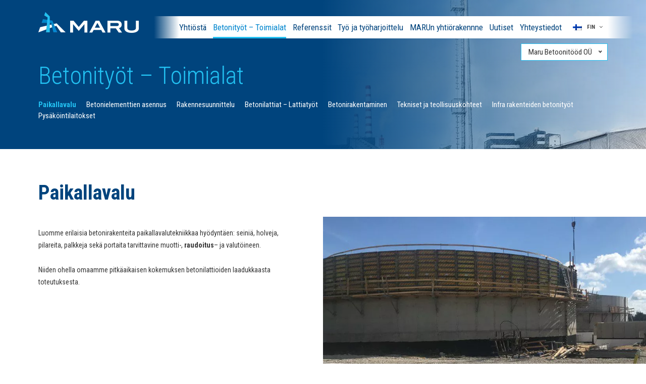

--- FILE ---
content_type: text/html; charset=UTF-8
request_url: https://marubetoni.fi/toimialat/betonityot/
body_size: 14472
content:
<!DOCTYPE html>
<html lang="fi-FI" id="html" class="no-js">
<head>
			<!-- Start cookieyes banner -->
		<script id="cookieyes" type="text/javascript" src="https://cdn-cookieyes.com/client_data/6d18f14af4af5d0df316c824/script.js"></script>
		<!-- End cookieyes banner --> 
		
	
	<meta charset="utf-8">
	<meta http-equiv="X-UA-Compatible" content="IE=edge">
    <meta name="viewport" content="width=device-width, initial-scale=1.0, maximum-scale=1.0, user-scalable=no" />
	<meta name='robots' content='index, follow, max-image-preview:large, max-snippet:-1, max-video-preview:-1' />
	<style>img:is([sizes="auto" i], [sizes^="auto," i]) { contain-intrinsic-size: 3000px 1500px }</style>
	<link rel="alternate" hreflang="et-ee" href="https://mbt.ee/tegevusvaldkonnad/betoonitood/" />
<link rel="alternate" hreflang="en-ee" href="https://en.mbt.ee/fields-of-activity/concrete-works/" />
<link rel="alternate" hreflang="fi-fi" href="https://marubetoni.fi/toimialat/betonityot/" />
<link rel="alternate" hreflang="x-default" href="https://mbt.ee/tegevusvaldkonnad/betoonitood/" />

<!-- Google Tag Manager for WordPress by gtm4wp.com -->
<script data-cfasync="false" data-pagespeed-no-defer>
	var gtm4wp_datalayer_name = "dataLayer";
	var dataLayer = dataLayer || [];
</script>
<!-- End Google Tag Manager for WordPress by gtm4wp.com -->
	<!-- This site is optimized with the Yoast SEO plugin v26.4 - https://yoast.com/wordpress/plugins/seo/ -->
	<title>Betonointi - Paikallavalu - Betoni raudoitus - Maru Betonityöt</title>
	<meta name="description" content="Luomme erilaisia betonirakenteita paikallavalutekniikkaa hyödyntäen: seiniä, holveja, pilareita, palkkeja sekä portaita tarvittavine muotti-, raudoitus- ja valutöineen." />
	<link rel="canonical" href="https://marubetoni.fi/toimialat/betonityot/" />
	<meta property="og:locale" content="fi_FI" />
	<meta property="og:type" content="article" />
	<meta property="og:title" content="Betonointi - Paikallavalu - Betoni raudoitus - Maru Betonityöt" />
	<meta property="og:description" content="Luomme erilaisia betonirakenteita paikallavalutekniikkaa hyödyntäen: seiniä, holveja, pilareita, palkkeja sekä portaita tarvittavine muotti-, raudoitus- ja valutöineen." />
	<meta property="og:url" content="https://marubetoni.fi/toimialat/betonityot/" />
	<meta property="og:site_name" content="Maru Betoonitööd OÜ" />
	<meta property="article:publisher" content="https://www.facebook.com/MaruBetoon" />
	<meta property="article:modified_time" content="2023-02-26T12:22:25+00:00" />
	<meta property="og:image" content="https://marubetoni.fi/wp-content/uploads/2019/02/MCHP-4-1024x768.jpg" />
	<meta property="og:image:width" content="1024" />
	<meta property="og:image:height" content="768" />
	<meta property="og:image:type" content="image/jpeg" />
	<meta name="twitter:card" content="summary_large_image" />
	<script type="application/ld+json" class="yoast-schema-graph">{"@context":"https://schema.org","@graph":[{"@type":"WebPage","@id":"https://marubetoni.fi/toimialat/betonityot/","url":"https://marubetoni.fi/toimialat/betonityot/","name":"Betonointi - Paikallavalu - Betoni raudoitus - Maru Betonityöt","isPartOf":{"@id":"https://en.mbt.ee/#website"},"primaryImageOfPage":{"@id":"https://marubetoni.fi/toimialat/betonityot/#primaryimage"},"image":{"@id":"https://marubetoni.fi/toimialat/betonityot/#primaryimage"},"thumbnailUrl":"https://marubetoni.fi/wp-content/uploads/2019/02/MCHP-4.jpg","datePublished":"2023-02-21T00:03:00+00:00","dateModified":"2023-02-26T12:22:25+00:00","description":"Luomme erilaisia betonirakenteita paikallavalutekniikkaa hyödyntäen: seiniä, holveja, pilareita, palkkeja sekä portaita tarvittavine muotti-, raudoitus- ja valutöineen.","breadcrumb":{"@id":"https://marubetoni.fi/toimialat/betonityot/#breadcrumb"},"inLanguage":"fi-FI","potentialAction":[{"@type":"ReadAction","target":["https://marubetoni.fi/toimialat/betonityot/"]}]},{"@type":"ImageObject","inLanguage":"fi-FI","@id":"https://marubetoni.fi/toimialat/betonityot/#primaryimage","url":"https://marubetoni.fi/wp-content/uploads/2019/02/MCHP-4.jpg","contentUrl":"https://marubetoni.fi/wp-content/uploads/2019/02/MCHP-4.jpg","width":4128,"height":3096,"caption":"Betoonitööd"},{"@type":"BreadcrumbList","@id":"https://marubetoni.fi/toimialat/betonityot/#breadcrumb","itemListElement":[{"@type":"ListItem","position":1,"name":"Home","item":"https://marubetoni.fi/"},{"@type":"ListItem","position":2,"name":"Betonityöt &#8211; Toimialat","item":"https://marubetoni.fi/toimialat/"},{"@type":"ListItem","position":3,"name":"Paikallavalu"}]},{"@type":"WebSite","@id":"https://en.mbt.ee/#website","url":"https://en.mbt.ee/","name":"Maru Betoonitööd OÜ","description":"Erinevate raudbetoonkonstruktsioonide ehitamine, raketise-, armatuuri- ja betoneerimistööd ning raudbetoonelementide paigaldus ja monolitiseerimine.","publisher":{"@id":"https://en.mbt.ee/#organization"},"potentialAction":[{"@type":"SearchAction","target":{"@type":"EntryPoint","urlTemplate":"https://en.mbt.ee/?s={search_term_string}"},"query-input":{"@type":"PropertyValueSpecification","valueRequired":true,"valueName":"search_term_string"}}],"inLanguage":"fi-FI"},{"@type":"Organization","@id":"https://en.mbt.ee/#organization","name":"Maru Betoonitööd Suomen sivuliike","alternateName":"Maru Betonityöt","url":"https://en.mbt.ee/","logo":{"@type":"ImageObject","inLanguage":"fi-FI","@id":"https://en.mbt.ee/#/schema/logo/image/","url":"https://mbt.ee/wp-content/uploads/2022/03/Maru-betoonitood-logo.png","contentUrl":"https://mbt.ee/wp-content/uploads/2022/03/Maru-betoonitood-logo.png","width":719,"height":450,"caption":"Maru Betoonitööd Suomen sivuliike"},"image":{"@id":"https://en.mbt.ee/#/schema/logo/image/"},"sameAs":["https://www.facebook.com/MaruBetoon"]}]}</script>
	<!-- / Yoast SEO plugin. -->


<!--[if swift]>MEDIA_PRELOAD_PLACEHOLDER<![endif]--><!--[if swift]>DNS_PREFETCH_PLACEHOLDER<![endif]--><!--[if swift]>FONT_PRELOAD_PLACEHOLDER<![endif]--><!--[if swift]>SCRIPT_PRELOAD_PLACEHOLDER<![endif]--><link rel='stylesheet' id='wp-block-library-css' href='https://marubetoni.fi/wp-includes/css/dist/block-library/style.min.css' type='text/css' media='all' />
<style id='classic-theme-styles-inline-css' type='text/css'>
/*! This file is auto-generated */
.wp-block-button__link{color:#fff;background-color:#32373c;border-radius:9999px;box-shadow:none;text-decoration:none;padding:calc(.667em + 2px) calc(1.333em + 2px);font-size:1.125em}.wp-block-file__button{background:#32373c;color:#fff;text-decoration:none}
</style>
<style id='global-styles-inline-css' type='text/css'>
:root{--wp--preset--aspect-ratio--square: 1;--wp--preset--aspect-ratio--4-3: 4/3;--wp--preset--aspect-ratio--3-4: 3/4;--wp--preset--aspect-ratio--3-2: 3/2;--wp--preset--aspect-ratio--2-3: 2/3;--wp--preset--aspect-ratio--16-9: 16/9;--wp--preset--aspect-ratio--9-16: 9/16;--wp--preset--color--black: #000000;--wp--preset--color--cyan-bluish-gray: #abb8c3;--wp--preset--color--white: #ffffff;--wp--preset--color--pale-pink: #f78da7;--wp--preset--color--vivid-red: #cf2e2e;--wp--preset--color--luminous-vivid-orange: #ff6900;--wp--preset--color--luminous-vivid-amber: #fcb900;--wp--preset--color--light-green-cyan: #7bdcb5;--wp--preset--color--vivid-green-cyan: #00d084;--wp--preset--color--pale-cyan-blue: #8ed1fc;--wp--preset--color--vivid-cyan-blue: #0693e3;--wp--preset--color--vivid-purple: #9b51e0;--wp--preset--gradient--vivid-cyan-blue-to-vivid-purple: linear-gradient(135deg,rgba(6,147,227,1) 0%,rgb(155,81,224) 100%);--wp--preset--gradient--light-green-cyan-to-vivid-green-cyan: linear-gradient(135deg,rgb(122,220,180) 0%,rgb(0,208,130) 100%);--wp--preset--gradient--luminous-vivid-amber-to-luminous-vivid-orange: linear-gradient(135deg,rgba(252,185,0,1) 0%,rgba(255,105,0,1) 100%);--wp--preset--gradient--luminous-vivid-orange-to-vivid-red: linear-gradient(135deg,rgba(255,105,0,1) 0%,rgb(207,46,46) 100%);--wp--preset--gradient--very-light-gray-to-cyan-bluish-gray: linear-gradient(135deg,rgb(238,238,238) 0%,rgb(169,184,195) 100%);--wp--preset--gradient--cool-to-warm-spectrum: linear-gradient(135deg,rgb(74,234,220) 0%,rgb(151,120,209) 20%,rgb(207,42,186) 40%,rgb(238,44,130) 60%,rgb(251,105,98) 80%,rgb(254,248,76) 100%);--wp--preset--gradient--blush-light-purple: linear-gradient(135deg,rgb(255,206,236) 0%,rgb(152,150,240) 100%);--wp--preset--gradient--blush-bordeaux: linear-gradient(135deg,rgb(254,205,165) 0%,rgb(254,45,45) 50%,rgb(107,0,62) 100%);--wp--preset--gradient--luminous-dusk: linear-gradient(135deg,rgb(255,203,112) 0%,rgb(199,81,192) 50%,rgb(65,88,208) 100%);--wp--preset--gradient--pale-ocean: linear-gradient(135deg,rgb(255,245,203) 0%,rgb(182,227,212) 50%,rgb(51,167,181) 100%);--wp--preset--gradient--electric-grass: linear-gradient(135deg,rgb(202,248,128) 0%,rgb(113,206,126) 100%);--wp--preset--gradient--midnight: linear-gradient(135deg,rgb(2,3,129) 0%,rgb(40,116,252) 100%);--wp--preset--font-size--small: 13px;--wp--preset--font-size--medium: 20px;--wp--preset--font-size--large: 36px;--wp--preset--font-size--x-large: 42px;--wp--preset--spacing--20: 0.44rem;--wp--preset--spacing--30: 0.67rem;--wp--preset--spacing--40: 1rem;--wp--preset--spacing--50: 1.5rem;--wp--preset--spacing--60: 2.25rem;--wp--preset--spacing--70: 3.38rem;--wp--preset--spacing--80: 5.06rem;--wp--preset--shadow--natural: 6px 6px 9px rgba(0, 0, 0, 0.2);--wp--preset--shadow--deep: 12px 12px 50px rgba(0, 0, 0, 0.4);--wp--preset--shadow--sharp: 6px 6px 0px rgba(0, 0, 0, 0.2);--wp--preset--shadow--outlined: 6px 6px 0px -3px rgba(255, 255, 255, 1), 6px 6px rgba(0, 0, 0, 1);--wp--preset--shadow--crisp: 6px 6px 0px rgba(0, 0, 0, 1);}:where(.is-layout-flex){gap: 0.5em;}:where(.is-layout-grid){gap: 0.5em;}body .is-layout-flex{display: flex;}.is-layout-flex{flex-wrap: wrap;align-items: center;}.is-layout-flex > :is(*, div){margin: 0;}body .is-layout-grid{display: grid;}.is-layout-grid > :is(*, div){margin: 0;}:where(.wp-block-columns.is-layout-flex){gap: 2em;}:where(.wp-block-columns.is-layout-grid){gap: 2em;}:where(.wp-block-post-template.is-layout-flex){gap: 1.25em;}:where(.wp-block-post-template.is-layout-grid){gap: 1.25em;}.has-black-color{color: var(--wp--preset--color--black) !important;}.has-cyan-bluish-gray-color{color: var(--wp--preset--color--cyan-bluish-gray) !important;}.has-white-color{color: var(--wp--preset--color--white) !important;}.has-pale-pink-color{color: var(--wp--preset--color--pale-pink) !important;}.has-vivid-red-color{color: var(--wp--preset--color--vivid-red) !important;}.has-luminous-vivid-orange-color{color: var(--wp--preset--color--luminous-vivid-orange) !important;}.has-luminous-vivid-amber-color{color: var(--wp--preset--color--luminous-vivid-amber) !important;}.has-light-green-cyan-color{color: var(--wp--preset--color--light-green-cyan) !important;}.has-vivid-green-cyan-color{color: var(--wp--preset--color--vivid-green-cyan) !important;}.has-pale-cyan-blue-color{color: var(--wp--preset--color--pale-cyan-blue) !important;}.has-vivid-cyan-blue-color{color: var(--wp--preset--color--vivid-cyan-blue) !important;}.has-vivid-purple-color{color: var(--wp--preset--color--vivid-purple) !important;}.has-black-background-color{background-color: var(--wp--preset--color--black) !important;}.has-cyan-bluish-gray-background-color{background-color: var(--wp--preset--color--cyan-bluish-gray) !important;}.has-white-background-color{background-color: var(--wp--preset--color--white) !important;}.has-pale-pink-background-color{background-color: var(--wp--preset--color--pale-pink) !important;}.has-vivid-red-background-color{background-color: var(--wp--preset--color--vivid-red) !important;}.has-luminous-vivid-orange-background-color{background-color: var(--wp--preset--color--luminous-vivid-orange) !important;}.has-luminous-vivid-amber-background-color{background-color: var(--wp--preset--color--luminous-vivid-amber) !important;}.has-light-green-cyan-background-color{background-color: var(--wp--preset--color--light-green-cyan) !important;}.has-vivid-green-cyan-background-color{background-color: var(--wp--preset--color--vivid-green-cyan) !important;}.has-pale-cyan-blue-background-color{background-color: var(--wp--preset--color--pale-cyan-blue) !important;}.has-vivid-cyan-blue-background-color{background-color: var(--wp--preset--color--vivid-cyan-blue) !important;}.has-vivid-purple-background-color{background-color: var(--wp--preset--color--vivid-purple) !important;}.has-black-border-color{border-color: var(--wp--preset--color--black) !important;}.has-cyan-bluish-gray-border-color{border-color: var(--wp--preset--color--cyan-bluish-gray) !important;}.has-white-border-color{border-color: var(--wp--preset--color--white) !important;}.has-pale-pink-border-color{border-color: var(--wp--preset--color--pale-pink) !important;}.has-vivid-red-border-color{border-color: var(--wp--preset--color--vivid-red) !important;}.has-luminous-vivid-orange-border-color{border-color: var(--wp--preset--color--luminous-vivid-orange) !important;}.has-luminous-vivid-amber-border-color{border-color: var(--wp--preset--color--luminous-vivid-amber) !important;}.has-light-green-cyan-border-color{border-color: var(--wp--preset--color--light-green-cyan) !important;}.has-vivid-green-cyan-border-color{border-color: var(--wp--preset--color--vivid-green-cyan) !important;}.has-pale-cyan-blue-border-color{border-color: var(--wp--preset--color--pale-cyan-blue) !important;}.has-vivid-cyan-blue-border-color{border-color: var(--wp--preset--color--vivid-cyan-blue) !important;}.has-vivid-purple-border-color{border-color: var(--wp--preset--color--vivid-purple) !important;}.has-vivid-cyan-blue-to-vivid-purple-gradient-background{background: var(--wp--preset--gradient--vivid-cyan-blue-to-vivid-purple) !important;}.has-light-green-cyan-to-vivid-green-cyan-gradient-background{background: var(--wp--preset--gradient--light-green-cyan-to-vivid-green-cyan) !important;}.has-luminous-vivid-amber-to-luminous-vivid-orange-gradient-background{background: var(--wp--preset--gradient--luminous-vivid-amber-to-luminous-vivid-orange) !important;}.has-luminous-vivid-orange-to-vivid-red-gradient-background{background: var(--wp--preset--gradient--luminous-vivid-orange-to-vivid-red) !important;}.has-very-light-gray-to-cyan-bluish-gray-gradient-background{background: var(--wp--preset--gradient--very-light-gray-to-cyan-bluish-gray) !important;}.has-cool-to-warm-spectrum-gradient-background{background: var(--wp--preset--gradient--cool-to-warm-spectrum) !important;}.has-blush-light-purple-gradient-background{background: var(--wp--preset--gradient--blush-light-purple) !important;}.has-blush-bordeaux-gradient-background{background: var(--wp--preset--gradient--blush-bordeaux) !important;}.has-luminous-dusk-gradient-background{background: var(--wp--preset--gradient--luminous-dusk) !important;}.has-pale-ocean-gradient-background{background: var(--wp--preset--gradient--pale-ocean) !important;}.has-electric-grass-gradient-background{background: var(--wp--preset--gradient--electric-grass) !important;}.has-midnight-gradient-background{background: var(--wp--preset--gradient--midnight) !important;}.has-small-font-size{font-size: var(--wp--preset--font-size--small) !important;}.has-medium-font-size{font-size: var(--wp--preset--font-size--medium) !important;}.has-large-font-size{font-size: var(--wp--preset--font-size--large) !important;}.has-x-large-font-size{font-size: var(--wp--preset--font-size--x-large) !important;}
:where(.wp-block-post-template.is-layout-flex){gap: 1.25em;}:where(.wp-block-post-template.is-layout-grid){gap: 1.25em;}
:where(.wp-block-columns.is-layout-flex){gap: 2em;}:where(.wp-block-columns.is-layout-grid){gap: 2em;}
:root :where(.wp-block-pullquote){font-size: 1.5em;line-height: 1.6;}
</style>
<link rel='stylesheet' id='arve-css' href='https://marubetoni.fi/wp-content/plugins/advanced-responsive-video-embedder/build/main.css' type='text/css' media='all' />
<link rel='stylesheet' id='fancybox-css' href='https://marubetoni.fi/wp-content/plugins/easy-fancybox/fancybox/1.5.4/jquery.fancybox.min.css' type='text/css' media='screen' />
<link rel='stylesheet' id='dry_awp_theme_style-css' href='https://marubetoni.fi/wp-content/plugins/advanced-wp-columns/assets/css/awp-columns.css' type='text/css' media='all' />
<style id='dry_awp_theme_style-inline-css' type='text/css'>
@media screen and (max-width: 1024px) {	.csColumn {		clear: both !important;		float: none !important;		text-align: center !important;		margin-left:  10% !important;		margin-right: 10% !important;		width: 80% !important;	}	.csColumnGap {		display: none !important;	}}
</style>
<link rel='stylesheet' id='google-fonts-css' href='https://fonts.googleapis.com/css?family=Roboto+Condensed%3A300%2C300i%2C400%2C400i%2C700%2C700i&#038;subset=cyrillic%2Ccyrillic-ext%2Clatin-ext&#038;ver=6.8.3' type='text/css' media='all' />
<link rel='stylesheet' id='font-awesome.min-css' href='https://marubetoni.fi/wp-content/themes/maru/theme/css/font-awesome.min.css' type='text/css' media='all' />
<link rel='stylesheet' id='owl.carousel-css' href='https://marubetoni.fi/wp-content/themes/maru/theme/js/owl.carousel/owl.carousel.css' type='text/css' media='all' />
<link rel='stylesheet' id='nice-select-css' href='https://marubetoni.fi/wp-content/themes/maru/theme/js/nice-select/nice-select.css' type='text/css' media='all' />
<link rel='stylesheet' id='bootstrap-css' href='https://marubetoni.fi/wp-content/themes/maru/theme/css/bootstrap.css' type='text/css' media='all' />
<link rel='stylesheet' id='ama-css' href='https://marubetoni.fi/wp-content/themes/maru/theme/css/theme.css' type='text/css' media='all' />
<script type="text/javascript" src="https://marubetoni.fi/wp-content/plugins/sitepress-multilingual-cms/templates/language-switchers/legacy-dropdown-click/script.min.js" id="wpml-legacy-dropdown-click-0-js"></script>
<script type="text/javascript" src="https://marubetoni.fi/wp-includes/js/jquery/jquery.min.js" id="jquery-core-js"></script>
<script type="text/javascript" src="https://marubetoni.fi/wp-includes/js/jquery/jquery-migrate.min.js" id="jquery-migrate-js"></script>
<script type="text/javascript" id="wpml-xdomain-data-js-extra">
/* <![CDATA[ */
/*swift-is-localization*/
var wpml_xdomain_data = {"css_selector":"wpml-ls-item","ajax_url":"https:\/\/marubetoni.fi\/wp-admin\/admin-ajax.php","current_lang":"fi","_nonce":"5ee7c02454"};
/* ]]> */
</script>
<script type="text/javascript" src="https://marubetoni.fi/wp-content/plugins/sitepress-multilingual-cms/res/js/xdomain-data.js" id="wpml-xdomain-data-js" defer="defer" data-wp-strategy="defer"></script>
<link rel="https://api.w.org/" href="https://marubetoni.fi/wp-json/" /><link rel="alternate" title="JSON" type="application/json" href="https://marubetoni.fi/wp-json/wp/v2/pages/14654" /><link rel="alternate" title="oEmbed (JSON)" type="application/json+oembed" href="https://marubetoni.fi/wp-json/oembed/1.0/embed?url=https%3A%2F%2Fmarubetoni.fi%2Ftoimialat%2Fbetonityot%2F" />
<link rel="alternate" title="oEmbed (XML)" type="text/xml+oembed" href="https://marubetoni.fi/wp-json/oembed/1.0/embed?url=https%3A%2F%2Fmarubetoni.fi%2Ftoimialat%2Fbetonityot%2F&#038;format=xml" />

		<!-- GA Google Analytics @ https://m0n.co/ga -->
		<script async src="https://www.googletagmanager.com/gtag/js?id=UA-143240503-1"></script>
		<script>
			window.dataLayer = window.dataLayer || [];
			function gtag(){dataLayer.push(arguments);}
			gtag('js', new Date());
			gtag('config', 'UA-143240503-1');
		</script>

	
<!-- Google Tag Manager for WordPress by gtm4wp.com -->
<!-- GTM Container placement set to footer -->
<script data-cfasync="false" data-pagespeed-no-defer>
	var dataLayer_content = {"pagePostType":"page","pagePostType2":"single-page","pagePostAuthor":"admin"};
	dataLayer.push( dataLayer_content );
</script>
<script data-cfasync="false" data-pagespeed-no-defer>
(function(w,d,s,l,i){w[l]=w[l]||[];w[l].push({'gtm.start':
new Date().getTime(),event:'gtm.js'});var f=d.getElementsByTagName(s)[0],
j=d.createElement(s),dl=l!='dataLayer'?'&l='+l:'';j.async=true;j.src=
'//www.googletagmanager.com/gtm.js?id='+i+dl;f.parentNode.insertBefore(j,f);
})(window,document,'script','dataLayer','GTM-WJWRHZJ');
</script>
<!-- End Google Tag Manager for WordPress by gtm4wp.com --><link rel="icon" href="https://marubetoni.fi/wp-content/uploads/2021/10/cropped-favicon-32x32.png" sizes="32x32" />
<link rel="icon" href="https://marubetoni.fi/wp-content/uploads/2021/10/cropped-favicon-192x192.png" sizes="192x192" />
<link rel="apple-touch-icon" href="https://marubetoni.fi/wp-content/uploads/2021/10/cropped-favicon-180x180.png" />
<meta name="msapplication-TileImage" content="https://marubetoni.fi/wp-content/uploads/2021/10/cropped-favicon-270x270.png" />
<!--[if swift]>SCRIPT_LATE_PRELOAD_PLACEHOLDER<![endif]--><script data-dont-merge="">(function(){function iv(a){if(a.nodeName=='SOURCE'){a = a.nextSibling;}if(typeof a !== 'object' || a === null || typeof a.getBoundingClientRect!=='function'){return false}var b=a.getBoundingClientRect();return((a.innerHeight||a.clientHeight)>0&&b.bottom+50>=0&&b.right+50>=0&&b.top-50<=(window.innerHeight||document.documentElement.clientHeight)&&b.left-50<=(window.innerWidth||document.documentElement.clientWidth))}function ll(){var a=document.querySelectorAll('[data-swift-image-lazyload]');for(var i in a){if(iv(a[i])){a[i].onload=function(){window.dispatchEvent(new Event('resize'));};try{if(a[i].nodeName == 'IMG'){a[i].setAttribute('src',(typeof a[i].dataset.src != 'undefined' ? a[i].dataset.src : a[i].src))};a[i].setAttribute('srcset',(typeof a[i].dataset.srcset !== 'undefined' ? a[i].dataset.srcset : ''));a[i].setAttribute('sizes',(typeof a[i].dataset.sizes !== 'undefined' ? a[i].dataset.sizes : ''));a[i].setAttribute('style',(typeof a[i].dataset.style !== 'undefined' ? a[i].dataset.style : ''));a[i].removeAttribute('data-swift-image-lazyload')}catch(e){}}}requestAnimationFrame(ll)}requestAnimationFrame(ll)})();</script>    <!--[if lt IE 9]>
    <script src="https://oss.maxcdn.com/html5shiv/3.7.2/html5shiv.min.js"></script>
    <script src="https://oss.maxcdn.com/respond/1.4.2/respond.min.js"></script>
    <![endif]-->
</head>
<body class="wp-singular page-template-default page page-id-14654 page-child parent-pageid-14643 wp-theme-maru">
<div id="wrapper">
<header id="header" role="header">
	    <div class="container">
    	<div class="header-inner">
            <div id="header-logo" class="center-element">
                <a href="https://marubetoni.fi" class="element-content">
                	<div id="logo-img"></div>
                </a>
            </div>
            <div id="header-items" class="clearfix">
            	<div class="header-items-inner">
                <nav id="primary-menu" class="menu-peamenuu-finnish-container"><ul id="menu-peamenuu-finnish" class=""><li id="menu-item-14638" class="menu-item menu-item-type-post_type menu-item-object-page menu-item-14638 "><a href="https://marubetoni.fi/yhtiosta/">Yhtiöstä</a></li>
<li id="menu-item-14684" class="menu-item menu-item-type-post_type menu-item-object-page current-page-ancestor current-menu-ancestor current-menu-parent current-page-parent current_page_parent current_page_ancestor menu-item-has-children menu-item-14684 "><a href="https://marubetoni.fi/toimialat/">Betonityöt – Toimialat</a></li>
<li id="menu-item-14842" class="menu-item menu-item-type-post_type_archive menu-item-object-references menu-item-14842 "><a href="https://marubetoni.fi/referenssit/">Referenssit</a></li>
<li id="menu-item-14894" class="menu-item menu-item-type-post_type menu-item-object-page menu-item-14894 "><a href="https://marubetoni.fi/tyo-ja-tyoharjoittelu/">Työ ja työharjoittelu</a></li>
<li id="menu-item-14889" class="menu-item menu-item-type-post_type menu-item-object-page menu-item-14889 "><a href="https://marubetoni.fi/marun-yhtiorakennne/">MARUn yhtiörakennne</a></li>
<li id="menu-item-15573" class="menu-item menu-item-type-taxonomy menu-item-object-category menu-item-15573 "><a href="https://marubetoni.fi/uutiset/">Uutiset</a></li>
<li id="menu-item-14858" class="menu-item menu-item-type-post_type menu-item-object-page menu-item-14858 "><a href="https://marubetoni.fi/yhteystiedot/">Yhteystiedot</a></li>
</ul></nav>
<div class="wpml-ls-statics-shortcode_actions wpml-ls wpml-ls-legacy-dropdown-click js-wpml-ls-legacy-dropdown-click">
	<ul role="menu">

		<li class="wpml-ls-slot-shortcode_actions wpml-ls-item wpml-ls-item-fi wpml-ls-current-language wpml-ls-last-item wpml-ls-item-legacy-dropdown-click" role="none">

			<a href="#" class="js-wpml-ls-item-toggle wpml-ls-item-toggle" role="menuitem" title="Switch to Fin">
                                                    <img
            class="wpml-ls-flag"
            src="https://marubetoni.fi/wp-content/plugins/sitepress-multilingual-cms/res/flags/fi.png"
            alt=""
            width=18
            height=12
    /><span class="wpml-ls-native" role="menuitem">Fin</span></a>

			<ul class="js-wpml-ls-sub-menu wpml-ls-sub-menu" role="menu">
				
					<li class="wpml-ls-slot-shortcode_actions wpml-ls-item wpml-ls-item-et wpml-ls-first-item" role="none">
						<a href="https://mbt.ee/tegevusvaldkonnad/betoonitood/" class="wpml-ls-link" role="menuitem" aria-label="Switch to Est" title="Switch to Est">
                                                                <img
            class="wpml-ls-flag"
            src="https://marubetoni.fi/wp-content/plugins/sitepress-multilingual-cms/res/flags/et.png"
            alt=""
            width=18
            height=12
    /><span class="wpml-ls-native" lang="et">Est</span></a>
					</li>

				
					<li class="wpml-ls-slot-shortcode_actions wpml-ls-item wpml-ls-item-en" role="none">
						<a href="https://en.mbt.ee/fields-of-activity/concrete-works/" class="wpml-ls-link" role="menuitem" aria-label="Switch to Eng" title="Switch to Eng">
                                                                <img
            class="wpml-ls-flag"
            src="https://marubetoni.fi/wp-content/plugins/sitepress-multilingual-cms/res/flags/en.png"
            alt=""
            width=18
            height=12
    /><span class="wpml-ls-native" lang="en">Eng</span></a>
					</li>

							</ul>

		</li>

	</ul>
</div>
                </div>
            </div>
        </div>
		<div class="quick-menu"><form><select onchange="if (this.value) window.location.href=this.value" class="right"><option  value="https://mbt.ee/">Maru Betoonitööd OÜ</option><option  value="http://maru.ee">Maru AS</option><option  value="http://maru.ee/struktuur/maru-metall-as/">Maru Metall AS</option><option  value="http://maru.ee/struktuur/maru-ehitus-as/">Maru Ehitus AS</option><option  value="http://maru.ee/struktuur/maru-thm-ou/">Maru THM OÜ</option><option  value="http://mdsc-systems.ee/">MDSC Systems OÜ</option><option  value="http://maru.ee/struktuur/maru-pvc/">Maru PVC hallid</option><option  value="http://www.moodul.ee/">Moodul AS</option></select></form></div>    </div>
</header>
<header id="head-mobile">
<div id="header-logo" class="center-element">
                <a href="https://marubetoni.fi" class="element-content">
                	<div id="logo-img"></div>
                </a>
            </div>
         <a href="javascript:void(0)" class="icon">
            <div class="menui top-menu"></div>
            <div class="menui mid-menu"></div>
            <div class="menui bot-menu"></div>
        </a>
</header>
    <div class="mobilenav">
        <div class="inner">
            <nav class="mobile-menu">
                <ul id="menu-peamenuu-finnish-1" class="mobile-menu"><li class="menu-item menu-item-type-post_type menu-item-object-page menu-item-14638 "><a href="https://marubetoni.fi/yhtiosta/">Yhtiöstä</a></li>
<li class="menu-item menu-item-type-post_type menu-item-object-page current-page-ancestor current-menu-ancestor current-menu-parent current-page-parent current_page_parent current_page_ancestor menu-item-has-children menu-item-14684 "><a href="https://marubetoni.fi/toimialat/">Betonityöt – Toimialat</a>
<ul class="sub-menu">
	<li id="menu-item-14685" class="menu-item menu-item-type-post_type menu-item-object-page current-menu-item page_item page-item-14654 current_page_item menu-item-14685 "><a href="https://marubetoni.fi/toimialat/betonityot/">Paikallavalu</a></li>
	<li id="menu-item-14686" class="menu-item menu-item-type-post_type menu-item-object-page menu-item-14686 "><a href="https://marubetoni.fi/toimialat/elementtiasennus/">Betonielementtien asennus</a></li>
	<li id="menu-item-14687" class="menu-item menu-item-type-post_type menu-item-object-page menu-item-14687 "><a href="https://marubetoni.fi/toimialat/rakennesuunnittelu/">Rakennesuunnittelu</a></li>
	<li id="menu-item-14688" class="menu-item menu-item-type-post_type menu-item-object-page menu-item-14688 "><a href="https://marubetoni.fi/toimialat/lattiatyot/">Betonilattiat – Lattiatyöt</a></li>
	<li id="menu-item-14689" class="menu-item menu-item-type-post_type menu-item-object-page menu-item-14689 "><a href="https://marubetoni.fi/toimialat/rakennusten-betonirakenteet/">Betonirakentaminen</a></li>
	<li id="menu-item-14690" class="menu-item menu-item-type-post_type menu-item-object-page menu-item-14690 "><a href="https://marubetoni.fi/toimialat/tekniset-ja-teollisuuskohteet/">Tekniset ja teollisuuskohteet</a></li>
	<li id="menu-item-14691" class="menu-item menu-item-type-post_type menu-item-object-page menu-item-14691 "><a href="https://marubetoni.fi/toimialat/infra-rakenteiden-betonityot/">Infra rakenteiden betonityöt</a></li>
	<li id="menu-item-14692" class="menu-item menu-item-type-post_type menu-item-object-page menu-item-14692 "><a href="https://marubetoni.fi/toimialat/pysakointilaitokset/">Pysäköintilaitokset</a></li>
</ul>
</li>
<li class="menu-item menu-item-type-post_type_archive menu-item-object-references menu-item-14842 "><a href="https://marubetoni.fi/referenssit/">Referenssit</a></li>
<li class="menu-item menu-item-type-post_type menu-item-object-page menu-item-14894 "><a href="https://marubetoni.fi/tyo-ja-tyoharjoittelu/">Työ ja työharjoittelu</a></li>
<li class="menu-item menu-item-type-post_type menu-item-object-page menu-item-14889 "><a href="https://marubetoni.fi/marun-yhtiorakennne/">MARUn yhtiörakennne</a></li>
<li class="menu-item menu-item-type-taxonomy menu-item-object-category menu-item-15573 "><a href="https://marubetoni.fi/uutiset/">Uutiset</a></li>
<li class="menu-item menu-item-type-post_type menu-item-object-page menu-item-14858 "><a href="https://marubetoni.fi/yhteystiedot/">Yhteystiedot</a></li>
</ul>                
<div class="wpml-ls-statics-shortcode_actions wpml-ls wpml-ls-legacy-dropdown-click js-wpml-ls-legacy-dropdown-click">
	<ul role="menu">

		<li class="wpml-ls-slot-shortcode_actions wpml-ls-item wpml-ls-item-fi wpml-ls-current-language wpml-ls-last-item wpml-ls-item-legacy-dropdown-click" role="none">

			<a href="#" class="js-wpml-ls-item-toggle wpml-ls-item-toggle" role="menuitem" title="Switch to Fin">
                                                    <img
            class="wpml-ls-flag"
            src="https://marubetoni.fi/wp-content/plugins/sitepress-multilingual-cms/res/flags/fi.png"
            alt=""
            width=18
            height=12
    /><span class="wpml-ls-native" role="menuitem">Fin</span></a>

			<ul class="js-wpml-ls-sub-menu wpml-ls-sub-menu" role="menu">
				
					<li class="wpml-ls-slot-shortcode_actions wpml-ls-item wpml-ls-item-et wpml-ls-first-item" role="none">
						<a href="https://mbt.ee/tegevusvaldkonnad/betoonitood/" class="wpml-ls-link" role="menuitem" aria-label="Switch to Est" title="Switch to Est">
                                                                <img
            class="wpml-ls-flag"
            src="https://marubetoni.fi/wp-content/plugins/sitepress-multilingual-cms/res/flags/et.png"
            alt=""
            width=18
            height=12
    /><span class="wpml-ls-native" lang="et">Est</span></a>
					</li>

				
					<li class="wpml-ls-slot-shortcode_actions wpml-ls-item wpml-ls-item-en" role="none">
						<a href="https://en.mbt.ee/fields-of-activity/concrete-works/" class="wpml-ls-link" role="menuitem" aria-label="Switch to Eng" title="Switch to Eng">
                                                                <img
            class="wpml-ls-flag"
            src="https://marubetoni.fi/wp-content/plugins/sitepress-multilingual-cms/res/flags/en.png"
            alt=""
            width=18
            height=12
    /><span class="wpml-ls-native" lang="en">Eng</span></a>
					</li>

							</ul>

		</li>

	</ul>
</div>
            </nav>
        </div>
    </div>

<section id="content">
	<article id="post-14654" class="post-14654 page type-page status-publish has-post-thumbnail hentry">
	                                    <div id="page-header-section" class="custom-home">
                        <div class="container">
                <h2 class="entry-title">
                                        Betonityöt &#8211; Toimialat                </h2>
                                <div class="widget-odd widget-last widget-first widget-1 sub-menu-widget"><h6 class="hidden">Betonityöt – Toimialat</h6><div class="submenu-widget submenu-widget-betonityot"><ul id="menu-peamenuu-finnish-2" class="menu"><li class="menu-item menu-item-type-post_type menu-item-object-page current-menu-item page_item page-item-14654 current_page_item menu-item-14685 "><a href="https://marubetoni.fi/toimialat/betonityot/">Paikallavalu</a></li>
<li class="menu-item menu-item-type-post_type menu-item-object-page menu-item-14686 "><a href="https://marubetoni.fi/toimialat/elementtiasennus/">Betonielementtien asennus</a></li>
<li class="menu-item menu-item-type-post_type menu-item-object-page menu-item-14687 "><a href="https://marubetoni.fi/toimialat/rakennesuunnittelu/">Rakennesuunnittelu</a></li>
<li class="menu-item menu-item-type-post_type menu-item-object-page menu-item-14688 "><a href="https://marubetoni.fi/toimialat/lattiatyot/">Betonilattiat – Lattiatyöt</a></li>
<li class="menu-item menu-item-type-post_type menu-item-object-page menu-item-14689 "><a href="https://marubetoni.fi/toimialat/rakennusten-betonirakenteet/">Betonirakentaminen</a></li>
<li class="menu-item menu-item-type-post_type menu-item-object-page menu-item-14690 "><a href="https://marubetoni.fi/toimialat/tekniset-ja-teollisuuskohteet/">Tekniset ja teollisuuskohteet</a></li>
<li class="menu-item menu-item-type-post_type menu-item-object-page menu-item-14691 "><a href="https://marubetoni.fi/toimialat/infra-rakenteiden-betonityot/">Infra rakenteiden betonityöt</a></li>
<li class="menu-item menu-item-type-post_type menu-item-object-page menu-item-14692 "><a href="https://marubetoni.fi/toimialat/pysakointilaitokset/">Pysäköintilaitokset</a></li>
</ul></div></div>            </div>
        </div>
			<div class="page-content-block"><div class="container"><h1 class="entry-sub-title">Paikallavalu</h1></div><div class="page-block content-block content-type1"><div class="container"><div class="row content-type1-row"><div class="col-md-6 content-txt"><div class="content-inner"><p>Luomme erilaisia betonirakenteita paikallavalutekniikkaa hyödyntäen: seiniä, holveja, pilareita, palkkeja sekä portaita tarvittavine muotti-, <strong>raudoitus</strong>&#8211; ja valutöineen.</p>
<p>Niiden ohella omaamme pitkäaikaisen kokemuksen betonilattioiden laadukkaasta toteutuksesta.</p>
</div></div><div class="col-md-6 content-img"><div class="full-width-image" style="background: url(https://marubetoni.fi/wp-content/uploads/2018/11/Siimani-2-Medium-e1508425007788.jpg);background-position:center;background-size: cover;"></div></div></div><div class="row content-type1-row"><div class="col-md-6 content-txt"><div class="content-inner"><h2>Muotti- ja laudoitustyöt:</h2>
<ul>
<li>Teemme muotitukset erilaisia paikalla valettavia betonirakenteita varten. Omaamme pitkäaikaisen kokemuksen sekä puu että järjestelmä muottien rakentamisesta. Niitä hyödyntäen toteutamme sekä yksinkertaisia pientalosokkeleita että kaikkein vaativimpiakin näkyville jätettäviä puhdasvalupintoja.</li>
<li>Käytössämme on työtä nopeuttavia kasettimuotteja, ja teemme yhteistyötä keskeisien muottivalmistajien kanssa (Doka, Peri, Hünebeck). Tarvittaessa teemme muotit käsityönä itse.</li>
<li>Seinämuotteina käytämme ensisijaisesti järjestelmä suurmuotteja, mutta myös kasettipohjaisia ja paikalla tehtäviä puumateriaalista tehtyjä ratkaisuja. Holvien varten kokoamme tavallisesti puupalkkimuotiston, mutta tarvittaessa käytämme myös pöytämuotteja.</li>
</ul>
</div></div><div class="col-md-6 content-img"><div class="full-width-image" style="background: url(https://marubetoni.fi/wp-content/uploads/2019/01/parkimismaja-2-1-e1548416439132-1024x448.jpg);background-position:center;background-size: cover;"></div></div></div><div class="row content-type1-row"><div class="col-md-6 content-txt"><div class="content-inner"><h2>Betoni raudoitus:</h2>
<ul>
<li>Työkohteessa tehtäviä raudoituksia varten hankimme ja tuomme raudoitteet itse paikan päälle, teemme niille tarvittavat esivalmistelut, määrämittoihin leikkaukset, taivuttamiset ja asennukset paikoilleen. Esivalmistelua varten käytössämme on useita taivutuspenkkejä ja leikkureita. Jälkijännitysraudoitusten teossa hyödynnämme luotettujen yhteistyökumppaniemme erityisosaamista.</li>
<li>Koostamme tarvittaessa henkilöstöömme kuuluvien insinöörien ja rakennusmestarien avulla raudoitustyösuunnitelmat ja -pöytäkirjat, pystymme laatiman myös työpiirustukset.</li>
</ul>
</div></div><div class="col-md-6 content-img"><div class="full-width-image" style="background: url(https://marubetoni.fi/wp-content/uploads/2019/01/lennujaama_parkla_foto_raul_mee-9691-1024x712.jpg);background-position:center;background-size: cover;"><span class="content-img-author">Kuvaaja: Raul Mee/Ehitusuudised</span></div></div></div><div class="row content-type1-row"><div class="col-md-6 content-txt"><div class="content-inner"><h2>Betonointi:</h2>
<ul>
<li>Betoni valutyöt rakennemuotteihin on erottamaton osa betonitöitä. Olemme vuosien varrella saavuttaneet vankan ammatillisen osaamispohjan erilaisten betonointiprojektien toteuttamisesta, ulottuen tuulivoimaloiden perustuksista aina nähtäville jäävien puhdasvalupintojen luontiin ja viimeistelyyn.</li>
<li>Eräs keskeisiä työkohteitamme ovat betonilattiat. Niitä olemme menestyksellisesti rakentaneet valu-, hierto- ja jälkihoitotöineen niin asuinkerrostaloihin, toimistorakennuksiin kuin myös tuhansien neliömetrien laajuisina esim. teollisuus- ja parkkihalleihin.</li>
</ul>
</div></div><div class="col-md-6 content-img"><div class="full-width-image" style="background: url(https://marubetoni.fi/wp-content/uploads/2019/01/nasva-vundament-large-1024x767.jpg);background-position:center;background-size: cover;"></div></div></div></div></div><div class="page-block references-block">
    <div class="container">
        <h2 class="block-title text-center">Tekemiämme töitä</h2>
    </div>
        		<div class="reference-tabs container"><ul class="nav nav-tabs" role="tablist">                        <li role="presentation" class="active">
                            <a href="#reference-tab-0" aria-controls="reference-tab-0" role="tab" data-toggle="tab">
                                Betonityöt                            </a>
                        </li>
                    </ul></div>        <div class="tab-content">                        <div role="tabpanel" class="tab-pane  active" id="reference-tab-0">                        
                        <div class="reference-slider owl-carousel">
							                                    <a href="https://marubetoni.fi/referenssit/topeltarmeeritud-pinnakovendiga-tootmishoone-porand/" class="reference-grid-item">
                                        <img src="https://marubetoni.fi/wp-content/uploads/2019/01/blrt-porand-large-264x185.jpg" />                                        <div class="grid-item-title">
                                            <div class="grid-item-title-wrap">
                                                <div class="grid-item-title-inner">
                                                                                                        BLRT Grupp kaksinkertaisesti vahvistettu lattiarakenne<!--                                                    -->
                                                    <span class="reference-subtitle">Betonilattiat</span>
                                                </div>
                                            </div>
                                        </div>
                                    </a>
                                                                    <a href="https://marubetoni.fi/referenssit/narva-300-mw-cfb-elektrijaama-korstna-vundament-2/" class="reference-grid-item">
                                        <img src="https://marubetoni.fi/wp-content/uploads/2019/01/ferbeck-korsten-large-2-264x185.jpg" />                                        <div class="grid-item-title">
                                            <div class="grid-item-title-wrap">
                                                <div class="grid-item-title-inner">
                                                                                                        Narvan 300 MW CFB  voimalaitoksen savupiipun perustus<!--                                                    -->
                                                    <span class="reference-subtitle">Teollisuusrakennukset</span>
                                                </div>
                                            </div>
                                        </div>
                                    </a>
                                                                    <a href="https://marubetoni.fi/referenssit/lansimetro-soukka-metroojaama-betoonitood/" class="reference-grid-item">
                                        <img src="https://marubetoni.fi/wp-content/uploads/2019/01/Souka-uus-264x185.png" />                                        <div class="grid-item-title">
                                            <div class="grid-item-title-wrap">
                                                <div class="grid-item-title-inner">
                                                                                                        Länsimetro Soukan asema betonityöt<!--                                                    -->
                                                    <span class="reference-subtitle">Betonityöt</span>
                                                </div>
                                            </div>
                                        </div>
                                    </a>
                                                                    <a href="https://marubetoni.fi/referenssit/helsingi-olumpiastaadioni-c-d-e-f-osa-rekonstrueerimise-betoonitood/" class="reference-grid-item">
                                        <img src="https://marubetoni.fi/wp-content/uploads/2019/01/oly-1-264x185.jpeg" />                                        <div class="grid-item-title">
                                            <div class="grid-item-title-wrap">
                                                <div class="grid-item-title-inner">
                                                                                                        Helsingi Olümpiastaadioni C, D, E, F-osa rekonstrueerimise betoonitööd<!--                                                    -->
                                                    <span class="reference-subtitle">Betonityöt</span>
                                                </div>
                                            </div>
                                        </div>
                                    </a>
                                                                    <a href="https://marubetoni.fi/referenssit/roseni-tn-9-9a-hotell-korterelamu-ja-roseni-tn-11-arihoone-r-b-elementide-montaaz/" class="reference-grid-item">
                                        <img src="https://marubetoni.fi/wp-content/uploads/2019/01/Roseni-3-1-264x185.jpg" />                                        <div class="grid-item-title">
                                            <div class="grid-item-title-wrap">
                                                <div class="grid-item-title-inner">
                                                                                                        Roseni tn 9/9a hotell-korterelamu ja Roseni tn 11 ärihoone r/b elementide montaaž<!--                                                    -->
                                                    <span class="reference-subtitle">Betonityöt</span>
                                                </div>
                                            </div>
                                        </div>
                                    </a>
                                                                    <a href="https://marubetoni.fi/referenssit/lennujaama-trammipeatusehoone-uhendusgalerii-ja-disainiala-vundamendid/" class="reference-grid-item">
                                        <img src="https://marubetoni.fi/wp-content/uploads/2019/01/Lennujaama_tramm_IMG_1850_MarisTomba-264x185.jpg" />                                        <div class="grid-item-title">
                                            <div class="grid-item-title-wrap">
                                                <div class="grid-item-title-inner">
                                                                                                        Lennujaama trammipeatusehoone, ühendusgalerii ja disainiala vundamendid<!--                                                    -->
                                                    <span class="reference-subtitle">Betonityöt</span>
                                                </div>
                                            </div>
                                        </div>
                                    </a>
                                                                    <a href="https://marubetoni.fi/referenssit/kunderi-kortermajade-betoonkonstruktsioonid/" class="reference-grid-item">
                                        <img src="https://marubetoni.fi/wp-content/uploads/2019/01/Kunderi-põik-6-1-264x185.jpg" />                                        <div class="grid-item-title">
                                            <div class="grid-item-title-wrap">
                                                <div class="grid-item-title-inner">
                                                                                                        Kunderi kerrostalorakennusten betonirakenteet<!--                                                    -->
                                                    <span class="reference-subtitle">Pystytys</span>
                                                </div>
                                            </div>
                                        </div>
                                    </a>
                                                                    <a href="https://marubetoni.fi/referenssit/laki-36-kaubandus-ja-teenindushoone-betooni-ja-montaazitood/" class="reference-grid-item">
                                        <img src="https://marubetoni.fi/wp-content/uploads/2019/01/Decora-1-264x185.jpg" />                                        <div class="grid-item-title">
                                            <div class="grid-item-title-wrap">
                                                <div class="grid-item-title-inner">
                                                                                                        Laki 36 kaubandus- ja teenindushoone betooni- ja montaažitööd<!--                                                    -->
                                                    <span class="reference-subtitle">Betonityöt</span>
                                                </div>
                                            </div>
                                        </div>
                                    </a>
                                                                    <a href="https://marubetoni.fi/referenssit/kalasatama-trafoalajaam/" class="reference-grid-item">
                                        <img src="https://marubetoni.fi/wp-content/uploads/2019/01/kalasatama-2-medium-264x185.jpg" />                                        <div class="grid-item-title">
                                            <div class="grid-item-title-wrap">
                                                <div class="grid-item-title-inner">
                                                                                                        Kalasatama trafoalajaam<!--                                                    -->
                                                    <span class="reference-subtitle">Betonityöt</span>
                                                </div>
                                            </div>
                                        </div>
                                    </a>
                                                                    <a href="https://marubetoni.fi/referenssit/karl-storz-video-endoscopy-estonia-ou/" class="reference-grid-item">
                                        <img src="https://marubetoni.fi/wp-content/uploads/2019/01/5.Karl-Storz-1-264x185.jpg" />                                        <div class="grid-item-title">
                                            <div class="grid-item-title-wrap">
                                                <div class="grid-item-title-inner">
                                                                                                        Karl Storz Video Endoscopy Estonia OÜ<!--                                                    -->
                                                    <span class="reference-subtitle">Betonityöt</span>
                                                </div>
                                            </div>
                                        </div>
                                    </a>
                                                                    <a href="https://marubetoni.fi/referenssit/ess-teaduskeskuse-hoonetekompleksi-i-etapp/" class="reference-grid-item">
                                        <img src="https://marubetoni.fi/wp-content/uploads/2019/01/ess-lund-3-medium-264x185.jpg" />                                        <div class="grid-item-title">
                                            <div class="grid-item-title-wrap">
                                                <div class="grid-item-title-inner">
                                                                                                        ESS teaduskeskuse hoonetekompleksi I etapp<!--                                                    -->
                                                    <span class="reference-subtitle">Betonityöt</span>
                                                </div>
                                            </div>
                                        </div>
                                    </a>
                                                                    <a href="https://marubetoni.fi/referenssit/vesikuja-metroo-teenindussaht/" class="reference-grid-item">
                                        <img src="https://marubetoni.fi/wp-content/uploads/2019/01/vesikuja-2-large-264x185.jpg" />                                        <div class="grid-item-title">
                                            <div class="grid-item-title-wrap">
                                                <div class="grid-item-title-inner">
                                                                                                        Kehärata metroo Vesikuja peatuse rajatised<!--                                                    -->
                                                    <span class="reference-subtitle">Betonityöt</span>
                                                </div>
                                            </div>
                                        </div>
                                    </a>
                                                                    <a href="https://marubetoni.fi/referenssit/oskarshamni-elektri-ja-soojuse-koostootmisjaama-montaazi-ja-betoonitood/" class="reference-grid-item">
                                        <img src="https://marubetoni.fi/wp-content/uploads/2019/01/oskarshamn-1-264x185.jpg" />                                        <div class="grid-item-title">
                                            <div class="grid-item-title-wrap">
                                                <div class="grid-item-title-inner">
                                                                                                        Oskarshamni elektri ja soojuse koostootmisjaama montaaži- ja betoonitööd<!--                                                    -->
                                                    <span class="reference-subtitle">Betonityöt</span>
                                                </div>
                                            </div>
                                        </div>
                                    </a>
                                                                    <a href="https://marubetoni.fi/referenssit/petroter-2-olitehase-kondensatsiooniala-montaaz/" class="reference-grid-item">
                                        <img src="https://marubetoni.fi/wp-content/uploads/2019/01/petroter2-betoon-large-264x185.jpg" />                                        <div class="grid-item-title">
                                            <div class="grid-item-title-wrap">
                                                <div class="grid-item-title-inner">
                                                                                                        Petroter 2 õlitehase kondensatsiooniala montaaž<!--                                                    -->
                                                    <span class="reference-subtitle">Betonityöt</span>
                                                </div>
                                            </div>
                                        </div>
                                    </a>
                                                                    <a href="https://marubetoni.fi/referenssit/ropka-tipukatlamaja-vundamendi-betoonitood/" class="reference-grid-item">
                                        <img src="https://marubetoni.fi/wp-content/uploads/2019/01/ropka-tipukatlamaja-betoon-large-264x185.jpg" />                                        <div class="grid-item-title">
                                            <div class="grid-item-title-wrap">
                                                <div class="grid-item-title-inner">
                                                                                                        Ropka tipukatlamaja vundamendi betoonitööd<!--                                                    -->
                                                    <span class="reference-subtitle">Betonityöt</span>
                                                </div>
                                            </div>
                                        </div>
                                    </a>
                                                                    <a href="https://marubetoni.fi/referenssit/postimaja-rekonstrueerimine/" class="reference-grid-item">
                                        <img src="https://marubetoni.fi/wp-content/uploads/2019/01/postimaja-akriibia-264x185.jpg" />                                        <div class="grid-item-title">
                                            <div class="grid-item-title-wrap">
                                                <div class="grid-item-title-inner">
                                                                                                        Postimaja rekonstrueerimine<!--                                                    -->
                                                    <span class="reference-subtitle">Betonityöt</span>
                                                </div>
                                            </div>
                                        </div>
                                    </a>
                                                                    <a href="https://marubetoni.fi/referenssit/ee-kaevanduse-energiakompleksi-uhendlao-settebassein/" class="reference-grid-item">
                                        <img src="https://marubetoni.fi/wp-content/uploads/2019/01/energiakompleksi-settebassein-large-264x185.jpg" />                                        <div class="grid-item-title">
                                            <div class="grid-item-title-wrap">
                                                <div class="grid-item-title-inner">
                                                                                                        EE Kaevanduse energiakompleksi ühendlao settebassein<!--                                                    -->
                                                    <span class="reference-subtitle">Betonityöt</span>
                                                </div>
                                            </div>
                                        </div>
                                    </a>
                                                                    <a href="https://marubetoni.fi/referenssit/ee-olitoostuse-enefit-280-kutuse-etteandmisrajatised/" class="reference-grid-item">
                                        <img src="https://marubetoni.fi/wp-content/uploads/2019/01/eog-fhs-s-1-3-264x185.jpg" />                                        <div class="grid-item-title">
                                            <div class="grid-item-title-wrap">
                                                <div class="grid-item-title-inner">
                                                                                                        EE Õlitööstuse Enefit-280 kütuse etteandmisrajatised<!--                                                    -->
                                                    <span class="reference-subtitle">Betonityöt</span>
                                                </div>
                                            </div>
                                        </div>
                                    </a>
                                                                    <a href="https://marubetoni.fi/referenssit/ragn-sells-jaatmekutusetehase-betoonitood-ja-r-b-elementide-montaaz/" class="reference-grid-item">
                                        <img src="https://marubetoni.fi/wp-content/uploads/2019/01/aprill-2011-141-large-264x185.jpg" />                                        <div class="grid-item-title">
                                            <div class="grid-item-title-wrap">
                                                <div class="grid-item-title-inner">
                                                                                                        Ragn-Sells jäätmekütusetehase betoonitööd ja r/b elementide montaaž<!--                                                    -->
                                                    <span class="reference-subtitle">Betonityöt</span>
                                                </div>
                                            </div>
                                        </div>
                                    </a>
                                                                    <a href="https://marubetoni.fi/referenssit/eesti-kunstiakadeemia-monoliitbetooni-ja-montaazitood/" class="reference-grid-item">
                                        <img src="https://marubetoni.fi/wp-content/uploads/2019/01/EKA_Siim-Lõvi-4-264x185.jpg" />                                        <div class="grid-item-title">
                                            <div class="grid-item-title-wrap">
                                                <div class="grid-item-title-inner">
                                                                                                        Eesti Kunstiakadeemia monoliitbetooni- ja montaažitööd<!--                                                    -->
                                                    <span class="reference-subtitle">Rakennusten pystytys</span>
                                                </div>
                                            </div>
                                        </div>
                                    </a>
                                                                    <a href="https://marubetoni.fi/referenssit/ramirendi-tehasehoone-vundamendiplaadi-ehitus/" class="reference-grid-item">
                                        <img src="https://marubetoni.fi/wp-content/uploads/2019/01/ramirent-3-medium-264x185.jpg" />                                        <div class="grid-item-title">
                                            <div class="grid-item-title-wrap">
                                                <div class="grid-item-title-inner">
                                                                                                        Ramirendi tehasehoone vundamendiplaadi ehitus<!--                                                    -->
                                                    <span class="reference-subtitle">Betonilattiat</span>
                                                </div>
                                            </div>
                                        </div>
                                    </a>
                                                                    <a href="https://marubetoni.fi/referenssit/pvc-halli-jarelpinge-betoonporanda-ehitus/" class="reference-grid-item">
                                        <img src="https://marubetoni.fi/wp-content/uploads/2019/01/helme-pvc-halli-jarelpinge-betoonporand-large-264x185.jpg" />                                        <div class="grid-item-title">
                                            <div class="grid-item-title-wrap">
                                                <div class="grid-item-title-inner">
                                                                                                        PVC-halli järelpinge betoonpõranda ehitus<!--                                                    -->
                                                    <span class="reference-subtitle">Betonilattiat</span>
                                                </div>
                                            </div>
                                        </div>
                                    </a>
                                                                    <a href="https://marubetoni.fi/referenssit/poorise-6-parkimismaja-pealevalud/" class="reference-grid-item">
                                        <img src="https://marubetoni.fi/wp-content/uploads/2019/01/IMG_1151-e1550753007846-264x185.jpg" />                                        <div class="grid-item-title">
                                            <div class="grid-item-title-wrap">
                                                <div class="grid-item-title-inner">
                                                                                                        Pöörise 6 parkimismaja pealevalud<!--                                                    -->
                                                    <span class="reference-subtitle">Parkkihallit ja P-talot</span>
                                                </div>
                                            </div>
                                        </div>
                                    </a>
                                                                    <a href="https://marubetoni.fi/referenssit/rummu-tee-jalakaijate-tunnel/" class="reference-grid-item">
                                        <img src="https://marubetoni.fi/wp-content/uploads/2019/01/rummu-tee-medium-264x185.jpg" />                                        <div class="grid-item-title">
                                            <div class="grid-item-title-wrap">
                                                <div class="grid-item-title-inner">
                                                                                                        Rummu tee kävelytunneli<!--                                                    -->
                                                    <span class="reference-subtitle">Infrastruktuurikohteet</span>
                                                </div>
                                            </div>
                                        </div>
                                    </a>
                                                                    <a href="https://marubetoni.fi/referenssit/ulemiste-liiklussolme-rekonstrueerimine/" class="reference-grid-item">
                                        <img src="https://marubetoni.fi/wp-content/uploads/2019/01/Ülemiste_Martin-Dremljuga-1-264x185.jpg" />                                        <div class="grid-item-title">
                                            <div class="grid-item-title-wrap">
                                                <div class="grid-item-title-inner">
                                                                                                        Ülemiste liiklussõlme rekonstrueerimine<!--                                                    -->
                                                    <span class="reference-subtitle">Infrastruktuurikohteet</span>
                                                </div>
                                            </div>
                                        </div>
                                    </a>
                                                                    <a href="https://marubetoni.fi/referenssit/joaveski-kalatrepp/" class="reference-grid-item">
                                        <img src="https://marubetoni.fi/wp-content/uploads/2019/01/joaveski-kalatrepp-4-264x185.jpg" />                                        <div class="grid-item-title">
                                            <div class="grid-item-title-wrap">
                                                <div class="grid-item-title-inner">
                                                                                                        Joaveski kalatrepp<!--                                                    -->
                                                    <span class="reference-subtitle">Infrastruktuurikohteet</span>
                                                </div>
                                            </div>
                                        </div>
                                    </a>
                                                                    <a href="https://marubetoni.fi/referenssit/clarion-hotel-helsinki-betoonkonstruktsioonide-ehitus-ning-betoonelementide-montaaz/" class="reference-grid-item">
                                        <img src="https://marubetoni.fi/wp-content/uploads/2019/01/161018_clarion_helsinki_009-264x185.jpg" />                                        <div class="grid-item-title">
                                            <div class="grid-item-title-wrap">
                                                <div class="grid-item-title-inner">
                                                                                                        Clarion Hotel Helsinki betonirakenteiden rakentaminen ja betonielementtien asennukset<!--                                                    -->
                                                    <span class="reference-subtitle">Rakennusten pystytys</span>
                                                </div>
                                            </div>
                                        </div>
                                    </a>
                                                                    <a href="https://marubetoni.fi/referenssit/lohja-yrittajatalo-buroohoone-betoonitood/" class="reference-grid-item">
                                        <img src="https://marubetoni.fi/wp-content/uploads/2019/01/Lohja-264x185.jpg" />                                        <div class="grid-item-title">
                                            <div class="grid-item-title-wrap">
                                                <div class="grid-item-title-inner">
                                                                                                        Lohja Yrittäjätalo büroohoone betoonitööd<!--                                                    -->
                                                    <span class="reference-subtitle">Rakennusten pystytys</span>
                                                </div>
                                            </div>
                                        </div>
                                    </a>
                                                                    <a href="https://marubetoni.fi/referenssit/lootsa-5-buroohoone-betooni-ja-montaazitood/" class="reference-grid-item">
                                        <img src="https://marubetoni.fi/wp-content/uploads/2019/01/Lõõtsa5_IMG_6719_MarisTomba-264x185.jpg" />                                        <div class="grid-item-title">
                                            <div class="grid-item-title-wrap">
                                                <div class="grid-item-title-inner">
                                                                                                        Lõõtsa 5 büroohoone betooni- ja montaažitööd<!--                                                    -->
                                                    <span class="reference-subtitle">Rakennusten pystytys</span>
                                                </div>
                                            </div>
                                        </div>
                                    </a>
                                                                    <a href="https://marubetoni.fi/referenssit/niittykumpu-kaubanduskeskus/" class="reference-grid-item">
                                        <img src="https://marubetoni.fi/wp-content/uploads/2019/01/180718_Merituulentie_35_007-264x185.jpg" />                                        <div class="grid-item-title">
                                            <div class="grid-item-title-wrap">
                                                <div class="grid-item-title-inner">
                                                                                                        Niittykumpu kaubanduskeskus ja parkimismaja<!--                                                    -->
                                                    <span class="reference-subtitle">Rakennusten pystytys</span>
                                                </div>
                                            </div>
                                        </div>
                                    </a>
                                                                    <a href="https://marubetoni.fi/referenssit/11240/" class="reference-grid-item">
                                        <img src="https://marubetoni.fi/wp-content/uploads/2019/01/Fenixinmäki-2-264x185.jpg" />                                        <div class="grid-item-title">
                                            <div class="grid-item-title-wrap">
                                                <div class="grid-item-title-inner">
                                                                                                        Helsingi Fenixinrinne kerrostalon betoniyöt<!--                                                    -->
                                                    <span class="reference-subtitle">Pystytys</span>
                                                </div>
                                            </div>
                                        </div>
                                    </a>
                                                                    <a href="https://marubetoni.fi/referenssit/kalasatama-redi-elementide-monolitiseerimine/" class="reference-grid-item">
                                        <img src="https://marubetoni.fi/wp-content/uploads/2018/12/redi-264x185.jpg" />                                        <div class="grid-item-title">
                                            <div class="grid-item-title-wrap">
                                                <div class="grid-item-title-inner">
                                                                                                        Redi Kaubanduskeskuse monteeritavate elementide monolitiseerimine<!--                                                    -->
                                                    <span class="reference-subtitle">Pystytys</span>
                                                </div>
                                            </div>
                                        </div>
                                    </a>
                                                                    <a href="https://marubetoni.fi/referenssit/osula-graanulitehase-lao-pvc-halli-jarelpinge-betoonporanda-ehitus/" class="reference-grid-item">
                                        <img src="https://marubetoni.fi/wp-content/uploads/2018/12/osula-graanulitehas-3-large-264x185.jpg" />                                        <div class="grid-item-title">
                                            <div class="grid-item-title-wrap">
                                                <div class="grid-item-title-inner">
                                                                                                        Osula graanulitehase lao PVC-halli järelpinge betoonpõranda ehitus<!--                                                    -->
                                                    <span class="reference-subtitle">Betonilattiat</span>
                                                </div>
                                            </div>
                                        </div>
                                    </a>
                                                        </div>
                        <div class="text-center slider-btn"><a href="https://marubetoni.fi/referenssit/" class="btn btn-default">Katso lisää</a></div>                        </div>              
                    </div>    
    </div><div class="page-block workinfo-content-block">
    <div class="container">
        <div class="row map-row">
            <h2 class="block-title text-center">Töiden toteuttaja Maru Betoonitööd Suomen sivuliike</h2><div class="row map-row map-row-btns"><div class="col-md-4"><iframe src="https://www.google.com/maps/embed?pb=!1m18!1m12!1m3!1d349.945712455852!2d25.01704693642407!3d60.253668739586054!2m3!1f0!2f0!3f0!3m2!1i1024!2i768!4f13.1!3m3!1m2!1s0x4692086396c69e95%3A0xd9d8e65d3f688af1!2sMalminkaari+23a%2C+00700+Helsinki%2C+Soome!5e0!3m2!1set!2see!4v1547721875029" width="100%" height="200px" frameborder="0" style="border:0" allowfullscreen></iframe></div><div class="col-md-4"><h3>Maru Betoonitööd Suomen sivuliike</h3>
<p><!--more--></p>
<p>Malminkaari 23a, Helsinki, 00700<br />
Suomen sivuliike reg nr: 2455043-7<br />
Puhelin: +358406721933<br />
Sähköposti: <a href="mailto:betoon@maru.ee">betoon@maru.ee</a></p>
</div><div class="col-md-4"><a href="https://marubetoni.fi/yhteystiedot/" class="btn btn-default">Ota yhteyttä</a></div>        </div>
    </div>
</div>
</div></article><!-- #post-## -->
</section>

<footer id="footer">
	<div class="container">
    	<div class="row">
        	<div class="col-md-3">
            	<img src="https://mbt.ee/wp-content/themes/maru/theme/images/header-logo-negative.png" alt="" />
                <p>Malminkaari 23a, Helsinki<br />
Puhelin +358406721933<br />
Suomen sivuliike reg nr	2455043-7<br />
Sähköposti <a href="mailto:betoon@maru.ee">betoon@maru.ee</a></p>            </div>
            <div class="col-md-4 col-md-offset-1">
                <h6>Toimialat</h6><nav id="footer-menu-1" class="footer-menu"><ul id="menu-jaluse-menuu-1-finnish" class=""><li id="menu-item-14693" class="menu-item menu-item-type-post_type menu-item-object-page current-menu-item page_item page-item-14654 current_page_item menu-item-14693 "><a href="https://marubetoni.fi/toimialat/betonityot/">Paikallavalu</a></li>
<li id="menu-item-14694" class="menu-item menu-item-type-post_type menu-item-object-page menu-item-14694 "><a href="https://marubetoni.fi/toimialat/elementtiasennus/">Betonielementtien asennus</a></li>
<li id="menu-item-14695" class="menu-item menu-item-type-post_type menu-item-object-page menu-item-14695 "><a href="https://marubetoni.fi/toimialat/lattiatyot/">Betonilattiat &#8211; Lattiatyöt</a></li>
<li id="menu-item-14696" class="menu-item menu-item-type-post_type menu-item-object-page menu-item-14696 "><a href="https://marubetoni.fi/toimialat/rakennesuunnittelu/">Rakennesuunnittelu</a></li>
<li id="menu-item-14697" class="menu-item menu-item-type-post_type menu-item-object-page menu-item-14697 "><a href="https://marubetoni.fi/toimialat/tekniset-ja-teollisuuskohteet/">Tekniset ja teollisuuskohteet</a></li>
<li id="menu-item-14698" class="menu-item menu-item-type-post_type menu-item-object-page menu-item-14698 "><a href="https://marubetoni.fi/toimialat/infra-rakenteiden-betonityot/">Infra rakenteiden betonityöt</a></li>
<li id="menu-item-14699" class="menu-item menu-item-type-post_type menu-item-object-page menu-item-14699 "><a href="https://marubetoni.fi/toimialat/pysakointilaitokset/">Pysäköintilaitokset</a></li>
</ul></nav>            </div>
            <div class="col-md-3 col-md-offset-1">
                <h6>Muita linkkejä</h6><nav id="footer-menu-2" class="footer-menu"><ul id="menu-jaluse-menuu-2-finnish" class=""><li id="menu-item-14890" class="menu-item menu-item-type-post_type menu-item-object-page menu-item-14890 "><a href="https://marubetoni.fi/marun-yhtiorakennne/">MARUn yhtiörakennne</a></li>
<li id="menu-item-14859" class="menu-item menu-item-type-post_type menu-item-object-page menu-item-14859 "><a href="https://marubetoni.fi/yhteystiedot/">Yhteystiedot</a></li>
</ul></nav>                <div class="social-icons">
                                        <a href="https://www.facebook.com/MaruBetoon"><i class="fa fa-facebook-square" aria-hidden="true"></i></a>                                    </div>

            </div>
			<a href="" id="ama" target="_blank" title="Kodulehe tegemine">AMA</a>
        </div>
    </div>
</footer>
<svg width="0" height="0" style="display: block;">
	<defs>
		<clipPath id="menu-path">
			<path d="M0 0,264 14,264 0,0 0" />
		</clipPath>
	</defs>	
</svg>
</div><!-- #wrapper -->
<script type="speculationrules">
{"prefetch":[{"source":"document","where":{"and":[{"href_matches":"\/*"},{"not":{"href_matches":["\/wp-*.php","\/wp-admin\/*","\/wp-content\/uploads\/*","\/wp-content\/*","\/wp-content\/plugins\/*","\/wp-content\/themes\/maru\/*","\/*\\?(.+)"]}},{"not":{"selector_matches":"a[rel~=\"nofollow\"]"}},{"not":{"selector_matches":".no-prefetch, .no-prefetch a"}}]},"eagerness":"conservative"}]}
</script>

<!-- GTM Container placement set to footer -->
<!-- Google Tag Manager (noscript) -->
				<noscript><iframe src="https://www.googletagmanager.com/ns.html?id=GTM-WJWRHZJ" height="0" width="0" style="display:none;visibility:hidden" aria-hidden="true"></iframe></noscript>
<!-- End Google Tag Manager (noscript) --><link rel='stylesheet' id='so-css-maru-css' href='https://marubetoni.fi/wp-content/uploads/so-css/so-css-maru.css' type='text/css' media='all' />
<script type="text/javascript" src="https://marubetoni.fi/wp-content/plugins/duracelltomi-google-tag-manager/dist/js/gtm4wp-form-move-tracker.js" id="gtm4wp-form-move-tracker-js"></script>
<script type="text/javascript" src="https://marubetoni.fi/wp-content/plugins/easy-fancybox/vendor/purify.min.js" id="fancybox-purify-js"></script>
<script type="text/javascript" id="jquery-fancybox-js-extra">
/* <![CDATA[ */
/*swift-is-localization*/
var efb_i18n = {"close":"Close","next":"Next","prev":"Previous","startSlideshow":"Start slideshow","toggleSize":"Toggle size"};
/* ]]> */
</script>
<script type="text/javascript" src="https://marubetoni.fi/wp-content/plugins/easy-fancybox/fancybox/1.5.4/jquery.fancybox.min.js" id="jquery-fancybox-js"></script>
<script type="text/javascript" id="jquery-fancybox-js-after">
/* <![CDATA[ */
var fb_timeout, fb_opts={'autoScale':true,'showCloseButton':true,'margin':20,'pixelRatio':'false','centerOnScroll':true,'enableEscapeButton':true,'overlayShow':true,'hideOnOverlayClick':true,'minViewportWidth':320,'minVpHeight':320,'disableCoreLightbox':'true','enableBlockControls':'true','fancybox_openBlockControls':'true' };
if(typeof easy_fancybox_handler==='undefined'){
var easy_fancybox_handler=function(){
jQuery([".nolightbox","a.wp-block-file__button","a.pin-it-button","a[href*='pinterest.com\/pin\/create']","a[href*='facebook.com\/share']","a[href*='twitter.com\/share']"].join(',')).addClass('nofancybox');
jQuery('a.fancybox-close').on('click',function(e){e.preventDefault();jQuery.fancybox.close()});
/* IMG */
						var unlinkedImageBlocks=jQuery(".wp-block-image > img:not(.nofancybox,figure.nofancybox>img)");
						unlinkedImageBlocks.wrap(function() {
							var href = jQuery( this ).attr( "src" );
							return "<a href='" + href + "'></a>";
						});
var fb_IMG_select=jQuery('a[href*=".jpg" i]:not(.nofancybox,li.nofancybox>a,figure.nofancybox>a),area[href*=".jpg" i]:not(.nofancybox),a[href*=".jpeg" i]:not(.nofancybox,li.nofancybox>a,figure.nofancybox>a),area[href*=".jpeg" i]:not(.nofancybox),a[href*=".png" i]:not(.nofancybox,li.nofancybox>a,figure.nofancybox>a),area[href*=".png" i]:not(.nofancybox),a[href*=".webp" i]:not(.nofancybox,li.nofancybox>a,figure.nofancybox>a),area[href*=".webp" i]:not(.nofancybox)');
fb_IMG_select.addClass('fancybox image');
var fb_IMG_sections=jQuery('.gallery,.wp-block-gallery,.tiled-gallery,.wp-block-jetpack-tiled-gallery,.ngg-galleryoverview,.ngg-imagebrowser,.nextgen_pro_blog_gallery,.nextgen_pro_film,.nextgen_pro_horizontal_filmstrip,.ngg-pro-masonry-wrapper,.ngg-pro-mosaic-container,.nextgen_pro_sidescroll,.nextgen_pro_slideshow,.nextgen_pro_thumbnail_grid,.tiled-gallery');
fb_IMG_sections.each(function(){jQuery(this).find(fb_IMG_select).attr('rel','gallery-'+fb_IMG_sections.index(this));});
jQuery('a.fancybox,area.fancybox,.fancybox>a').each(function(){jQuery(this).fancybox(jQuery.extend(true,{},fb_opts,{'transition':'elastic','transitionIn':'elastic','easingIn':'easeOutBack','transitionOut':'elastic','easingOut':'easeInBack','opacity':false,'hideOnContentClick':false,'titleShow':true,'titlePosition':'over','titleFromAlt':true,'showNavArrows':true,'enableKeyboardNav':true,'cyclic':false,'mouseWheel':'true'}))});
};};
jQuery(easy_fancybox_handler);jQuery(document).on('post-load',easy_fancybox_handler);
/* ]]> */
</script>
<script type="text/javascript" src="https://marubetoni.fi/wp-content/plugins/easy-fancybox/vendor/jquery.easing.min.js" id="jquery-easing-js"></script>
<script type="text/javascript" src="https://marubetoni.fi/wp-content/plugins/easy-fancybox/vendor/jquery.mousewheel.min.js" id="jquery-mousewheel-js"></script>
<script type="text/javascript" src="https://marubetoni.fi/wp-content/plugins/wp-gallery-custom-links/wp-gallery-custom-links.js" id="wp-gallery-custom-links-js-js"></script>
<script type="text/javascript" src="https://marubetoni.fi/wp-content/themes/maru/theme/js/owl.carousel/owl.carousel.js" id="owl.carousel-js"></script>
<script type="text/javascript" src="https://marubetoni.fi/wp-content/themes/maru/theme/js/nice-select/jquery.nice-select.min.js" id="jquery.nice-select.min-js"></script>
<script type="text/javascript" src="https://marubetoni.fi/wp-content/themes/maru/theme/js/bootstrap.min.js" id="bootstrap-js"></script>
<script type="text/javascript" id="ama-js-extra">
/* <![CDATA[ */
/*swift-is-localization*/
var phpvariables = {"filtersajax":"https:\/\/mbt.ee\/wp-content\/ajax\/getAvailableFilters.php","language":"fi"};
/* ]]> */
</script>
<script type="text/javascript" src="https://marubetoni.fi/wp-content/themes/maru/theme/js/functions.js" id="ama-js"></script>
<script>document.querySelectorAll('[type="swift/footerscript"]').forEach(function(e){e.setAttribute('type', 'text/javascript');});</script><!--[if swift]>SWIFT_PERFORMACE_OB_CONFLICT<![endif]--></body>
</html><!-- WP Fastest Cache file was created in 2.860 seconds, on 16. Dec 2025 @ 11:05 --><!-- via php -->

--- FILE ---
content_type: text/css; charset=utf-8
request_url: https://marubetoni.fi/wp-content/themes/maru/theme/css/theme.css
body_size: 12532
content:
@charset "UTF-8";

html, body{height: 100%}body{font-weight: 400}html{box-sizing: border-box; font-size: 17px}*, *:before, *:after{box-sizing: inherit}img{max-width: 100%; height: auto;}img.alignright{float:right;margin:0 0 1em 1em}img.alignleft{float:left;margin:0 1em 1em 0}img.aligncenter{display:block;margin-left:auto;margin-right:auto}.alignright{float:right}.alignleft{float:left}.aligncenter{display:block;margin-left:auto;margin-right:auto}a, button, input, textarea, select{outline: none!important;}a:focus{text-decoration: none}

.center-element:before{content: ''; display: inline-block; height: 100%; vertical-align: middle; margin-right: -0.25em}
.element-content{display: inline-block; vertical-align: middle; width: 99%}

#wrapper{
	overflow: hidden;
	min-height: 100%;
	position: relative;
}

.boxed-row .col-md-3:nth-child(4n+1){clear: left;}

.btn:after{
	content: "\f105";
	display: inline-block;
	font: normal normal normal 14px/1 FontAwesome;
	font-size: 1.1764705882352942rem;
	text-rendering: auto;
	-webkit-font-smoothing: antialiased;
	-moz-osx-font-smoothing: grayscale;
	margin-left: 0.29411764705882354rem
}
.btn-pdf:before{
	content: "\f1c1";
	display: inline-block;
	font: normal normal normal 14px/1 FontAwesome;
	font-size: 1.1764705882352942rem;
	text-rendering: auto;
	-webkit-font-smoothing: antialiased;
	-moz-osx-font-smoothing: grayscale;
	margin-right: 0.29411764705882354rem
}

.btn-primary:after{color: #22c0f1}

.btn-worker{margin-top: 30px; margin-left: 50px;}
.btn-worker:after{color: #22c0f1; margin-left: 0.8rem;}


.wp-block-button .wp-block-button__link{width: auto; height: auto}
/* =============================================================================
   header
   ========================================================================== */
#header{
	position: fixed;
	top: 0;
	left: 0;
	width: 100%;
	z-index: 1000;
	-webkit-transition: all 0.3s ease-in-out;
	-moz-transition: all 0.3s ease-in-out;
	-ms-transition: all 0.3s ease-in-out;
	-o-transition: all 0.3s ease-in-out;
	transition: all 0.3s ease-in-out;
}
#header .header-inner{
	position: relative;
	text-align: right;
	padding: 1.8823529411764706rem 0 1.8823529411764706rem 12.352941176470589rem;
	-webkit-transition: padding 0.3s ease-in-out;
	-moz-transition: padding 0.3s ease-in-out;
	-ms-transition: padding 0.3s ease-in-out;
	-o-transition: padding 0.3s ease-in-out;
	transition: padding 0.3s ease-in-out;
}
	#header .header-inner #header-logo{
		position: absolute;
		top: 0;
		left: 0;
		width: 100%;
		height: 100%;
		text-align: left;
		margin-top: -0.5882352941176471rem;
		-webkit-transition: width 0.3s ease-in-out;
		-moz-transition: width 0.3s ease-in-out;
		-ms-transition: width 0.3s ease-in-out;
		-o-transition: width 0.3s ease-in-out;
		transition: width 0.3s ease-in-out;
		max-width: 12.058823529411764rem
	}
		#header .header-inner #header-logo img{display: block; width: auto}

	#header-items{display: inline-block; vertical-align: middle; position: relative; padding: 0 2.1176470588235294rem; margin-right: -2.1176470588235294rem}
		#header-items:before,
		#header-items:after{
			content: '';
			display: block;
			height: 100%;
			position: absolute;
			top: 0;
			width: 2.9411764705882355rem;
		}
		#header-items:before{
			left: -0.8235294117647058rem;
			background: -moz-linear-gradient(left, rgba(255,255,255,0) 0%, rgba(255,255,255,1) 100%);
			background: -webkit-linear-gradient(left, rgba(255,255,255,0) 0%,rgba(255,255,255,1) 100%);
			background: linear-gradient(to right, rgba(255,255,255,0) 0%,rgba(255,255,255,1) 100%);
			filter: progid:DXImageTransform.Microsoft.gradient( startColorstr='#00ffffff', endColorstr='#ffffff',GradientType=1 );
		}
		#header-items:after{
			right: -0.8235294117647058rem;
			background: -moz-linear-gradient(left, rgba(255,255,255,1) 0%, rgba(255,255,255,0) 100%);
			background: -webkit-linear-gradient(left, rgba(255,255,255,1) 0%,rgba(255,255,255,0) 100%);
			background: linear-gradient(to right, rgba(255,255,255,1) 0%,rgba(255,255,255,0) 100%);
			filter: progid:DXImageTransform.Microsoft.gradient( startColorstr='#ffffff', endColorstr='#00ffffff',GradientType=1 );
		}
		#header-items .header-items-inner{background-color: #fff}

		#header-items #primary-menu{display: inline-block; vertical-align: middle}
			#header-items #primary-menu ul{list-style: none; padding: 0; margin: 0}
			#header-items #primary-menu > ul > li{float: left}
			#header-items #primary-menu > ul > li + li{margin-left: .75rem}
				#header-items #primary-menu > ul > li > a{
					position: relative;
					color: #00447d;
					display: block;
					line-height: normal;
					-webkit-transition: color 0.3s ease-in-out;
					-moz-transition: color 0.3s ease-in-out;
					-ms-transition: color 0.3s ease-in-out;
					-o-transition: color 0.3s ease-in-out;
					transition: color 0.3s ease-in-out;
					padding: 0.7058823529411765rem 0
				}
					#header-items #primary-menu > ul > li > a:before,
					#header-items #primary-menu > ul > li > a:after{
						content: '';
						display: block;
						position: absolute;
						background-color: #22c0f1;
						height: 0.17647058823529413rem;
						bottom: 0;
						width: 0;
						-webkit-transition: width 0.3s ease-in-out;
						-moz-transition: width 0.3s ease-in-out;
						-ms-transition: width 0.3s ease-in-out;
						-o-transition: width 0.3s ease-in-out;
						transition: width 0.3s ease-in-out;
					}
					#header-items #primary-menu > ul > li > a:before{right: 50%}
					#header-items #primary-menu > ul > li > a:after{left: 50%}
					#header-items #primary-menu > ul > li:hover > a:before,
					#header-items #primary-menu > ul > li:hover > a:after,
					#header-items #primary-menu > ul > li.current-menu-item > a:before,
					#header-items #primary-menu > ul > li.current-menu-item > a:after,
					#header-items #primary-menu > ul > li.current-menu-parent > a:before,
					#header-items #primary-menu > ul > li.current-menu-parent > a:after,
					#header-items #primary-menu > ul > li.current-menu-ancestor > a:before,
					#header-items #primary-menu > ul > li.current-menu-ancestor > a:after,
					#header-items #primary-menu > ul > li.current-page-item > a:before,
					#header-items #primary-menu > ul > li.current-page-item > a:after,
					#header-items #primary-menu > ul > li.current-page-parent > a:before,
					#header-items #primary-menu > ul > li.current-page-parent > a:after,
					#header-items #primary-menu > ul > li.current-page-ancestor > a:before,
					#header-items #primary-menu > ul > li.current-page-ancestor > a:after{width: 50%}

				#header-items #primary-menu > ul > li:hover > a,
				#header-items #primary-menu > ul > li.current-menu-item > a,
				#header-items #primary-menu > ul > li.current-menu-parent > a,
				#header-items #primary-menu > ul > li.current-menu-ancestor > a,
				#header-items #primary-menu > ul > li.current-page-item > a,
				#header-items #primary-menu > ul > li.current-page-parent > a,
				#header-items #primary-menu > ul > li.current-page-ancestor > a{text-decoration: none; color: #0086ce}

		#header-items .wpml-ls{
			display: inline-block;
			vertical-align: middle;
			font-size: 0.6470588235294118rem;
			text-transform: uppercase;
			font-weight: 700;
			position: relative;
			z-index: 100;
			margin-left: .5rem
		}
			.wpml-ls ul{list-style: none; padding: 0; margin: 0}
				.wpml-ls ul li{position: relative}
					.wpml-ls > ul > li > a:after{
						margin-left: 0.47058823529411764rem;
						content: "\f107";
						display: inline-block;
						font: normal normal normal 14px/1 FontAwesome;
						font-size: inherit;
						text-rendering: auto;
						-webkit-font-smoothing: antialiased;
						-moz-osx-font-smoothing: grayscale
					}
					.wpml-ls ul li a{display: block; background-color: #fff; padding: 0 0.5882352941176471rem; overflow: hidden; line-height: 2.588235294117647rem; color: #444; text-align: left}
						.wpml-ls ul li a img{margin-right: 0.5882352941176471rem}
					.wpml-ls li ul{position: absolute; top: 100%; right: 0; white-space: nowrap; min-width: 100%; display: none}
						.wpml-ls li ul li a{line-height: 1.7647058823529411rem}
						.wpml-ls li ul li{margin-top: 1px}

						.wpml-ls li:hover > a{text-decoration: none; background-color: #00447d; color: #fff}
						.wpml-ls li ul{
							-webkit-box-shadow: 0px 0px 5px 0px rgba(0, 0, 0, 0.15);
							-moz-box-shadow: 0px 0px 5px 0px rgba(0, 0, 0, 0.15);
							box-shadow: 0px 0px 5px 0px rgba(0, 0, 0, 0.15)
						}

#header.fixed{
	background-color: #fff;
	-webkit-box-shadow: 0px 0px 10px 0px rgba(0, 0, 0, 0.15);
	-moz-box-shadow: 0px 0px 10px 0px rgba(0, 0, 0, 0.15);
	box-shadow: 0px 0px 10px 0px rgba(0, 0, 0, 0.15);
}
	#header.fixed .header-inner{padding: 0 0 0 12.352941176470589rem;}
		#header.fixed .header-inner #header-logo{max-width: 8.823529411764707rem; margin-top: 0}

#header-logo img{
	image-rendering: -webkit-optimize-contrast;/* Webkit (non-standard naming) */
}
#logo-img{
	width: 100%;
	height: 41px;
	background-image: url(../images/header-logo-negative.png);
	background-repeat: no-repeat;
	background-position: left center;
	background-size: contain;
	image-rendering: -webkit-optimize-contrast;/* Webkit (non-standard naming) */
}
.single-structure #logo-img{background-image: url(../images/header-logo-negative.png)}
.single-structure #header.fixed #logo-img{background-image: url(../images/header-logo.png)}
#header.fixed #logo-img{background-image: url(../images/header-logo.png)}

#header.fixed #logo-img{height: 30px}

#header .container{position: relative}
	#header .container .quick-menu{
		display: -ms-flexbox;
		display: -webkit-flex;
		display: flex;
		-webkit-flex-direction: row;
		-ms-flex-direction: row;
		flex-direction: row;
		-webkit-flex-wrap: wrap;
		-ms-flex-wrap: wrap;
		flex-wrap: wrap;
		-webkit-justify-content: flex-end;
		-ms-flex-pack: end;
		justify-content: flex-end;
		-webkit-align-content: center;
		-ms-flex-line-pack: center;
		align-content: center;
		-webkit-align-items: center;
		-ms-flex-align: center;
		align-items: center;
		font-size: 0.8823529411764706rem;
		position: absolute;
		bottom: -0.7058823529411765rem;
		right: 0.7058823529411765rem;
		-webkit-transition: all 0.3s ease-in-out;
		-moz-transition: all 0.3s ease-in-out;
		-ms-transition: all 0.3s ease-in-out;
		-o-transition: all 0.3s ease-in-out;
		transition: all 0.3s ease-in-out;
	}
	#header .container .quick-menu-link{
		background-color: #fff;
		border: 1px solid #22c0f1;
		box-sizing: border-box;
		cursor: pointer;
		display: block;
		font-family: inherit;
		font-size: 0.8823529411764706rem;
		font-weight: normal;
		height: 2rem;
		line-height: 1.8823529411764706rem;
		outline: none;
		padding-left: 0.8235294117647058rem;
		padding-right: 0.8235294117647058rem;
		position: relative;
		-webkit-transition: all 0.2s ease-in-out;
		transition: all 0.2s ease-in-out;
		width: auto;
	}
	#header .container .quick-menu-link:hover{border-color: #000; color: #000; text-decoration: none}
	#header .container .quick-menu-link + *{margin-left: 15px}
		#header .container .quick-menu select{
			display: none;
			border: 1px solid #22c0f1;
			background-color: #fff;
			color: #00447d;
			padding: 8px 15px;
		}

#header.fixed .container .quick-menu{
	bottom: -2.6rem;
}

.arve-wrapper{    -webkit-box-shadow: 0px 0px 10px 0px rgba(0,0,0,0.3);
	-moz-box-shadow: 0px 0px 10px 0px rgba(0,0,0,0.3);
	box-shadow: 0px 0px 10px 0px rgba(0,0,0,0.3);
	margin: 5px;}

p + .arve-wrapper,
.arve-wrapper + p{margin-top: 1.4705882352941178rem}

.row-intro {margin-top: 1em;}

/* =============================================================================
   field of acitivity dropdown
   ========================================================================== */
.foa-dropdown{
	width:100%;
	margin-top: -75px;
	padding-bottom: 10px;
	padding-top:20px;
	border: 1px solid #e8e8e8;
	border-top:none!important;
	margin-bottom:30px;
}

.foa-dropdown-inner{
	min-heigth: 40px;
	background-color:#fff;
	position:relative;

}
	.foa-dropdown-inner ul{
		display:none;
		list-style:none;
		padding:0!important
	}
	.foa-dropdown-inner ul li.current_page_item a{
		color:#0086ce;
	}
	.foa-dropdown-inner ul li a{
		display: block;
		line-height: 25px;
		text-decoration: none;
		color: #040404;
		border: none;
		text-transform: uppercase;
		padding: 8px 0;
		position: relative;
		border-top: 1px solid #f2f2f2;
		text-align:center
	}
	.foa-dropdown-inner ul li a:hover{
		    color: #22c0f1;
	}
	.foa-dropdown-inner ul li a:first-child{
		border-top: 0;
		line-height: 26px;
	}

		.foa-dropdown-title{
			margin: 10px;
			line-height:34px;
			margin-left:40px;
		}

		.foa-dropdown-inner .top-menu.animate{top: 19px!important;-webkit-transform: rotate(45deg);transform: rotate(45deg);}
		.foa-dropdown-inner .mid-menu.animate{opacity: 0;}
		.foa-dropdown-inner .bot-menu.animate{top: 19px !important;-webkit-transform: rotate(-225deg);transform: rotate(-225deg);}

		.foa-dropdown-inner .top-menu{top: 8px}
		.foa-dropdown-inner .mid-menu{top: 15px}
		.foa-dropdown-inner .bot-menu{top: 22px}
		.foa-dropdown-inner .top-menu.animate{top: 16px!important;-webkit-transform: rotate(45deg);transform: rotate(45deg);}
		.foa-dropdown-inner .mid-menu.animate{opacity: 0;}
		.foa-dropdown-inner .bot-menu.animate{top: 16px !important;-webkit-transform: rotate(-225deg);transform: rotate(-225deg);}
		.foa-dropdown-inner .menui{
			width: 24px;
			left: 50%;
			margin-left: -12px;
			height: 2px;
			background: #00447d;
			transition: 0.6s ease;
			transition-timing-function: cubic-bezier(.75, 0, .29, 1.01);
			position: absolute;
		}
		.foa-dropdown-inner .icon{
			transition: 0.8s ease;
			z-index: 9999;
			position: absolute;
			height: 34px;
			width: 34px;
			margin: 0px;
			top: 0;
			right: 40px;
			border: 1px solid #00447d;
			background-color:#fff;
		}
		.foa-dropdown-inner .icon:hover{border-color: #1f8ceb;}
		.foa-dropdown-inner .icon:hover .menui{background-color: #1f8ceb;}
 @media(max-width:520px){
	 .page-template-tpl-field-of-activity #page-header-section{
		 margin-bottom:3.823529411764706rem
	 }
 }

/* =============================================================================
   content
   ========================================================================== */
#page-header-section{
	padding: 7.294117647058823rem 0 3.235294117647059rem;
	background-color: #e8e8e8;
	font-size: 0.9411764705882353rem;
	color: #000;
	line-height: 1.2941176470588236rem;
	background-image: url(../images/bgs/subpage-bg.jpg);
	background-position: right center;
	background-repeat: no-repeat;
	min-height: 16.470588235294116rem;
	margin-bottom: 3.823529411764706rem
}
.home #page-header-section,
#page-header-section.longer-home{padding: 6.352941176470588rem 0; background-image: url(../images/bgs/home-bg-3.jpeg)}
#page-header-section.custom-home{background-image: url(../images/bgs/home-bg-3.jpeg)}
#page-header-section.longer-home {padding: 7.294117647058823rem 0}
#page-header-section.custom-home.shorter-home{padding: 6.352941176470588rem 0 1.5rem}

.home #page-header-section .center-element{height: 16.705882352941178rem}
#page-header-section.custom-home .center-element{height: 14rem}
.home #page-header-section.custom-home .center-element{height: 16.705882352941178rem!important;}

#page-header-section.custom-home{
	position: relative;
	background-color: #00447d;
	color: #fff;
	background-repeat: no-repeat;
	background-position: right top;
}
#page-header-section.custom-home:before{
	content: '';
	display: block;
	width: 50%;
	height: 100%;
	top: 0; left: 0;
	position: absolute;
	background-color: #00447d;
}
#page-header-section.custom-home:after{
	content: '';
	display: block;
	width: 50%;
	height: 100%;
	top: 0; left: 50%;
	position: absolute;
	background: -moz-linear-gradient(left, rgba(0,68,125,1) 0%, rgba(255,255,255,0) 100%);
	background: -webkit-linear-gradient(left, rgba(0,68,125,1) 0%,rgba(255,255,255,0) 100%);
	background: linear-gradient(to right, rgba(0,68,125,1) 0%,rgba(255,255,255,0) 100%);
	filter: progid:DXImageTransform.Microsoft.gradient( startColorstr='#00447d', endColorstr='#00ffffff',GradientType=1 );
}
.home #page-header-section.custom-home:before{
	width: 48%;
}
.home #page-header-section.custom-home:after{
	left: 48%;
	width: 20%;
}
#page-header-section.custom-home .container{z-index: 1; position: relative}

#page-header-section.custom-home .container li {color:#fff}
#page-header-section.custom-home .container li .sub-menu {}



	#page-header-section * + p{margin-top: 1.1764705882352942rem}
		#page-header-section .sub-menu-widget{font-size: 0.8823529411764706rem; color: #fff}
		#page-header-section h1 + .sub-menu-widget{margin-top: 1.1764705882352942rem}
			#page-header-section .sub-menu-widget a{color: inherit}
			#page-header-section .sub-menu-widget ul{margin: 0; padding: 0; list-style: none}
			#page-header-section .sub-menu-widget ul:after{
				content: "";
				display: table;
				clear: both
			}
				#page-header-section .sub-menu-widget > div > ul > li{float: left; margin-right: 1.1764705882352942rem; position: relative}
					#page-header-section .sub-menu-widget > div > ul > li:hover > a,
					#page-header-section .sub-menu-widget > div > ul > li.current-menu-item > a,
					#page-header-section .sub-menu-widget > div > ul > li.current-menu-parent > a,
					#page-header-section .sub-menu-widget > div > ul > li.current-menu-ancestor > a,
					#page-header-section .sub-menu-widget > div > ul > li.current-page-item > a,
					#page-header-section .sub-menu-widget > div > ul > li.current-page-parent > a,
					#page-header-section .sub-menu-widget > div > ul > li.current-page-ancestor > a{color: #22c0f1; text-decoration: none}

					#page-header-section .sub-menu-widget > div > ul > li.current-menu-item > a,
					#page-header-section .sub-menu-widget > div > ul > li.current-menu-parent > a,
					#page-header-section .sub-menu-widget > div > ul > li.current-menu-ancestor > a,
					#page-header-section .sub-menu-widget > div > ul > li.current-page-item > a,
					#page-header-section .sub-menu-widget > div > ul > li.current-page-parent > a,
					#page-header-section .sub-menu-widget > div > ul > li.current-page-ancestor > a{font-weight: 700}

				#page-header-section .sub-menu-widget > div > ul > li > ul{
					display: none;
					color: #fff;
					position: absolute;
					top: 100%;
					left: 0;
					background-color: #00447d;
					width: 264px;
					/*padding: 4.9411764705882355rem 1.411764705882353rem 1.411764705882353rem 1.411764705882353rem;*/
					padding: 1.411764705882353rem;
					font-size: 0.8235294117647058rem;
					z-index: 11;
				}
				/*
				#page-header-section .sub-menu-widget > div > ul > li > ul:before{
					content: '';
					display: block;
					width: 100%;
					position: absolute;
					top: 0;
					left: 0;
					height: 60px;
					background-color: #f00
				}*/
				#page-header-section .sub-menu-widget > div > ul > li > ul:after{
					content: '';
					display: block;
					position: absolute;
					left: 0;
					bottom: -14px;
					background-color: #00447d;
					width: 100%;
					height: 14px;
					-webkit-clip-path: polygon(0px 0px,264px 14px,264px 0px,0px 0px);
					clip-path: url("#menu-path");
				}

					#page-header-section .sub-menu-widget > div > ul > li > ul > li{padding-left: 0.47058823529411764rem; position: relative}
						#page-header-section .sub-menu-widget > div > ul > li > ul > li:before{content: '-'; position: absolute; left: 0; display: inline-block}
						#page-header-section .sub-menu-widget > div > ul > li > ul > li > a{color: inherit}
						#page-header-section .sub-menu-widget > div > ul > li > ul > li:hover > a,
						#page-header-section .sub-menu-widget > div > ul > li > ul > li.current-menu-item > a,
						#page-header-section .sub-menu-widget > div > ul > li > ul > li.current-menu-parent > a,
						#page-header-section .sub-menu-widget > div > ul > li > ul > li.current-menu-ancestor > a,
						#page-header-section .sub-menu-widget > div > ul > li > ul > li.current-page-item > a,
						#page-header-section .sub-menu-widget > div > ul > li > ul > li.current-page-parent > a,
						#page-header-section .sub-menu-widget > div > ul > li > ul > li.current-page-ancestor > a{opacity: 0.75; text-decoration: none}

				#page-header-section .sub-menu-widget > div > ul > li:hover > ul{display: block}

.entry-title{color: #22c0f1}
.entry-title h2{font-size: 2.823529411764706rem;
    font-weight: 300;
	margin-bottom: 20px;
}
.entry-title small.slogan{
	display: inline-block;
	width:100%;
	font-size: 2rem;
	color: #ffffff;
}


#content{padding-bottom: 2.9411764705882355rem}
.home #content{padding-bottom: 1.7647058823529411rem}

	.bordered-content h3 a{color: inherit}

	.bordered-content{
		padding: 0 0 0.9375rem 0;
		min-height: 7.882352941176471rem;
		background-color: #fff;
		border: 1px solid #d5d5d5;
		width: 100%;
		max-width: 70.58823529411765rem;
		margin-left: auto;
		margin-right: auto;
		margin-bottom: 2.3529411764705883rem
	}
		.bordered-content .col-md-3, .bordered-content .col-md-4, .bordered-content .col-md-6{margin-top: 1.875rem}
			.bordered-content .box-content{
				font-size: 0.8235294117647058rem;
				line-height: 1.2941176470588236rem;
				padding: 0 1.411764705882353rem;
				color: #00447d;
			}
				.bordered-content .box-content ul{
					list-style: none;
					padding: 0;
					margin: 0
				}
					.bordered-content .box-content ul > li{position: relative; padding-left: 0.47058823529411764rem}
						.bordered-content .box-content ul > li:before{content: '-'; display: block; position: absolute; top: 0; left: 0;}
							.bordered-content .box-content ul > li > a{color: #00447d}
							.bordered-content .box-content ul > li > a:hover{color: #22c0f1}


.clip-svg{height: 0px; margin: 0!important}
.clipped-image{
	display: block;
	position: relative;
	-webkit-clip-path: polygon(0px 174px,264px 174px,264px 13px,0px 0px);
	clip-path: url("#clip-path");
	overflow: hidden;
	margin-bottom: 0.8823529411764706rem;
}
	.clipped-image:after{
		content: '';
		display: block;
		position: absolute;
		left: 0;
		bottom: 0;
		background-color: #22c0f1;
		width: 80px;
		height: 4px;

		-webkit-transition: all 0.4s ease-in-out;
		-moz-transition: all 0.4s ease-in-out;
		-ms-transition: all 0.4s ease-in-out;
		-o-transition: all 0.4s ease-in-out;
		transition: all 0.4s ease-in-out;
	}

	.clipped-image img{width: 100%; height: auto}
	.clipped-image .clipped-image-link{
		display: block;
		font-size: 1.1176470588235294rem;
		position: absolute;
		top: 100%;
		left: 0;
		width: 100%;
		height: 100%;
		color: #fff;
		background-color: rgba(0, 68, 125, 0.8);
		opacity: 0;
		-webkit-transition: all 0.4s ease-in-out;
		-moz-transition: all 0.4s ease-in-out;
		-ms-transition: all 0.4s ease-in-out;
		-o-transition: all 0.4s ease-in-out;
		transition: all 0.4s ease-in-out;
		font-weight: 300;
	}
	.box-inner:hover .clipped-image-link{
		top: 0;
		opacity: 1;
		-moz-transform: scale(1);
		-webkit-transform: scale(1);
		-o-transform: scale(1);
		-ms-transform: scale(1);
		transform: scale(1);
	}
	.box-inner:hover .clipped-image:after{width: 100%}

		.clipped-image .clipped-image-link .center-element{position: absolute; top: 0; left: 0; width: 100%; height: 100%}
			.clipped-image .clipped-image-link span{position: relative; display: inline-block; vertical-align: baseline; padding-right: 1.1764705882352942rem}
			.clipped-image .clipped-image-link .fa{font-size: 1.7647058823529411rem; position: absolute; top: 50%; right: 0; margin-top: -0.8823529411764706rem}

	.boxed-title{font-size: 1.4705882352941178rem; margin: 0 0 1.1764705882352942rem 0}
		.boxed-title a:hover,
		.box-inner:hover .boxed-title a{text-decoration: none; color: #22c0f1}
		.bordered-content > .container > .row.flex-row {display: flex;height: 100%;}
			.bordered-content > .container > .row.flex-row > .col-md-3,
			.bordered-content > .container > .row.flex-row > .col-md-4 {
				display: inline-block;
				align-self: flex-end;
			}
			.bordered-content > .container > .row > .col-md-3{
				opacity: 0;
				-webkit-transition: opacity 0.5s ease-in-out;
				-moz-transition: opacity 0.5s ease-in-out;
				-ms-transition: opacity 0.5s ease-in-out;
				-o-transition: opacity 0.5s ease-in-out;
				transition: opacity 0.5s ease-in-out
			}


.post-date{display: block; color: #00b9ef; font-weight: 700; font-size: 0.6470588235294118rem; margin-bottom: 0.29411764705882354rem}

.entry-sub-title{
	color: #00447d;
	font-weight: 700;
	font-size: 2.3529411764705883rem;
	margin-bottom: 1.4705882352941178rem;
}

.full-width-image{position: relative}
.full-width-image img{width: 100%; height: auto}

.content-blue-box{
	padding: 2.6470588235294117rem 3.5294117647058822rem;
	color: #fff;
	background-color: #0086ce;
	font-size: 1rem
}
	.content-blue-box h3{color: inherit; font-size: 1.6470588235294117rem; font-weight: 700; margin-bottom: 1.7647058823529411rem}
	.content-blue-box ul{padding-left: 18px}
		.content-blue-box ul li + li{margin-top: 0.5882352941176471rem}
.content-blue-box a {color: #ffffff}

.gallery-columns-2.gallery-size-full {width: 50%; margin: auto}

/* =============================================================================
   structure tree
   ========================================================================== */
.structure-tree-root, .structure-tree-root ul{
	list-style: none;
	padding: 0;
	margin: 0;
	position: relative;
	overflow: hidden
}
	.structure-tree-root .branch-title{position: relative}
		.structure-tree-root .branch-title > .branch-title-label{display: inline-block; vertical-align: middle; font-size: 1.7647058823529411rem; color: #fff; background-color: #00447d; padding: 0.8823529411764706rem}
	.structure-tree-root ul > li{
		padding-left: 120px;
		position: relative;
	}
		.structure-tree-root ul > li > .branch-title:before{
			content: '';
			display: block;
			position: absolute;
			top: 50%;
			left: -60px;
			width: 60px;
			height: 1px;
			background-color: #d5d5d5;
		}
	.structure-tree-root li{padding-top: 30px}
	.structure-tree-root ul:before{
		content: '';
		display: block;
		position: absolute;
		bottom: 26px;
		left: 60px;
		width: 1px;
		height: 100%;
		background-color: #d5d5d5;
	}
	.structure-tree-root li + li > .branch-title:after{
		/*content: '';*/
		display: block;
		position: absolute;
		bottom: 26px;
		left: 60px;
		width: 1px;
		height: 200%;
		background-color: #d5d5d5;
		z-index: -1
	}
.structure-tree-root > li > ul > li > .branch-title > .branch-title-label{font-size: 1.4705882352941178rem; background-color: #0086ce}
.structure-tree-root > li > ul > li > ul > li > .branch-title > .branch-title-label{font-size: 1.2352941176470589rem; background-color: #22c0f1}
.structure-tree-root .branch-title-txt{display: inline-block; vertical-align: middle; font-size: 0.8235294117647058rem; line-height: 0.8823529411764706rem; margin-left: 1rem}
.structure-tree-root > li > ul > li > ul > li + li > .branch-title:after{display: none}

.structure-tree-root > li > .branch-title > a.branch-title-label:hover,
.structure-tree-root > li > ul > li > .branch-title > a.branch-title-label:hover,
.structure-tree-root > li > ul > li > ul > li > .branch-title > a.branch-title-label:hover{text-decoration: none; background-color: #323232}

/* =============================================================================
   builder blocks
   ========================================================================== */
.page-block{
	width: 100%;
	max-width: 70.58823529411765rem;
	margin-left: auto;
	margin-right: auto
}
* + .posts-block{
	border-top: 1px solid #e6e6e6;
	padding-top: 3.823529411764706rem
}
	.posts-block .block-content:not(.block-content-large){font-size: 0.7647058823529411rem; line-height: normal}
		.posts-block .block-content:not(.block-content-large) h4{font-size: 1.1176470588235294rem; color: #00447d}
		.posts-block .block-content:not(.block-content-large) h4 + *{margin-top: 0.29411764705882354rem}

	.page-block .block-title{font-weight: 700; color: #00447d; font-size: 2.235294117647059rem; margin-bottom: 2.3529411764705883rem}

	.page-block * + .block-btns{margin-top: 2.6470588235294117rem}

		.page-content-block{
			font-size: 0.8235294117647058rem;
			line-height: 1.411764705882353rem
		}
			.page-content-block h6{
				font-size: 1rem;
				font-weight: 700;
				color: #00447d;
			}
			.page-content-block p + p, .reference-content p + p{
				margin-top: 1.4705882352941178rem
			}
			.pdf-files h3 {margin: 1.4705882352941178rem 0 }
			#reference-content .btn-pdf{
				width: 100%;
				float: left;
			}
			#reference-content .btn-pdf + .btn-pdf {
				margin-top: 0.2rem;
			}
			.content-btns {margin-top: 2em;}

.page-block.quicklinks-block:first-child,
.page-block.filters-block:first-child{margin-top: -7.647058823529412rem; position: relative; }

.page-block.content-type1{max-width: 100%}
	.page-block.content-type1 .content-img{min-height: 300px}
	.page-block.content-type1 .row:nth-child .content-img{position: relative}
	/*.page-block.content-type1 .row:nth-child(even) .content-txt{float: right}
	.page-block.content-type1 .row:nth-child(even) .content-img{float: left}*/
		.content-img > .full-width-image{height:100%!important; min-height: 300px}

		.page-block.content-type1 .row:nth-child(odd) .content-img .full-width-image{margin-right: -20.1571vw; padding-left: 1.1764705882352942rem;}
		.page-block.content-type1 .row:nth-child(even) .content-img .full-width-image{margin-left: -20.1571vw; padding-right: 1.1764705882352942rem;}
		.page-block.content-type1 .row .content-img .content-img-author{
			display:block;
			position:absolute;
			margin: 0;
			padding:0;
			opacity:0.8;
			color:#fff;
			font-size:10px;
			line-height:10px;
			text-shadow: 0 0 5px rgba(0,0,0,0.8);
			font-weight:300;
			/*font-style:italic;*/
			bottom:3px;
		}
			.page-block.content-type1 .row:nth-child(odd) .content-img .content-img-author{left: 3px}
			.page-block.content-type1 .row:nth-child(even) .content-img .content-img-author{right: 3px}
				.page-block.content-type1 .row:nth-child(odd) .with-blue-box .content-img-author{left: 30px}
				.page-block.content-type1 .row:nth-child(even) .with-blue-box .content-img-author{right: 30px}

		.page-block.content-type1 .row .content-txt{padding:20px 12px}
		.row.content-type1-row {
		  display: -webkit-box;
		  display: -webkit-flex;
		  display: -ms-flexbox;
		  display: flex;
		  width:100%
		}
		.row.content-type1-row > [class*='col-'] {
		  display: flex;
		  flex-direction: column;
		}
		.row.content-type1-row:nth-child(even) {
			flex-direction: row-reverse;
		}
		.content-type1-row + .content-type1-row{margin-top:80px;}


.with-blue-box{padding-top: 25px; padding-bottom: 25px}
	.content-img .blue-box-img{
		position: absolute;
		top: 0;
		left: 0;
		z-index: -1;
		left: 25px;
		height: 100%;
		width: 165%;
		background-size: cover
	}
	.page-block.content-type1 .row:nth-child(even) .content-img .blue-box-img{
		left: inherit;
		right: 25px;
	}

.page-block.references-block{}
	.page-block.references-block .tab-content{
		width: 100%;
		max-width: 1440px;
		margin: 0 auto;
	}

.videos-content-block .row-pdf .file {width:25%; float: left; padding-right: 1%;}
.videos-content-block .row-pdf .file img {height: 200px;}


/* =============================================================================
   structure
   ========================================================================== */
.content-txt .content-inner{padding-right: 40px}

.sidebar-widget + .sidebar-widget{
	margin-top: 45px
}
	.sidebar-widget.blue-box{
		padding: 40px;
		background-color: #00447d;
	}
	.sidebar-widget.blue-box.worker-box{padding: 0}

#sidebar .sidebar-widget.blue-box:first-child{margin-top: -175px}
#sidebar.no-title .sidebar-widget.blue-box:first-child{margin-top: -106px}

.structure-menu-widget{font-size: 0.8823529411764706rem}
.structure-menu-widget:after{
    content: "";
    display: table;
    clear: both;
}
.structure-menu-widget .submenu-widget{position: relative; float: left}
.structure-menu-widget .submenu-widget:before, .structure-menu-widget .submenu-widget:after{
    content: '';
    display: block;
    height: 100%;
    position: absolute;
    top: 0;
    width: 2.9411764705882355rem;
}
.structure-menu-widget .submenu-widget:before {
    right: 100%;
    background: -moz-linear-gradient(left, rgba(255,255,255,0) 0%, rgba(0,68,125,1) 100%);
    background: -webkit-linear-gradient(left, rgba(255,255,255,0) 0%,rgba(0,68,125,1) 100%);
    background: linear-gradient(to right, rgba(255,255,255,0) 0%,rgba(0,68,125,1) 100%);
    filter: progid:DXImageTransform.Microsoft.gradient( startColorstr='#00ffffff', endColorstr='#00447d',GradientType=1 );
}
.structure-menu-widget .submenu-widget:after {
    left: 100%;
    background: -moz-linear-gradient(left, rgba(0,68,125,1) 0%, rgba(255,255,255,0) 100%);
    background: -webkit-linear-gradient(left, rgba(0,68,125,1) 0%,rgba(255,255,255,0) 100%);
    background: linear-gradient(to right, rgba(0,68,125,1) 0%,rgba(255,255,255,0) 100%);
    filter: progid:DXImageTransform.Microsoft.gradient( startColorstr='#00447d', endColorstr='#00ffffff',GradientType=1 );
}
	.structure-menu-widget a{color: #fff}
	.structure-menu-widget ul{list-style: none; padding: 0; margin: 0}

	.structure-menu-widget .submenu-widget > ul{background-color: #00447d}
	.structure-menu-widget .submenu-widget > ul:after{content: ""; display: table; clear: both}
		.structure-menu-widget .submenu-widget > ul > li{float: left; position: relative}
		.structure-menu-widget .submenu-widget > ul > li + li{margin-left: 1.1764705882352942rem}
			.structure-menu-widget .submenu-widget > ul > li > a{display: block; padding: 0.7058823529411765rem 0}

			.structure-menu-widget .submenu-widget > ul > li:hover > a,
			.structure-menu-widget .submenu-widget > ul > li.current-menu-item > a,
			.structure-menu-widget .submenu-widget > ul > li.current-menu-parent > a,
			.structure-menu-widget .submenu-widget > ul > li.current-menu-ancestor > a,
			.structure-menu-widget .submenu-widget > ul > li.current-page-item > a,
			.structure-menu-widget .submenu-widget > ul > li.current-page-parent > a,
			.structure-menu-widget .submenu-widget > ul > li.current-page-ancestor > a{color: #0086ce; text-decoration: none}
			.structure-menu-widget .submenu-widget > ul > li.current-menu-item > a,
			.structure-menu-widget .submenu-widget > ul > li.current-menu-parent > a,
			.structure-menu-widget .submenu-widget > ul > li.current-menu-ancestor > a,
			.structure-menu-widget .submenu-widget > ul > li.current-page-item > a,
			.structure-menu-widget .submenu-widget > ul > li.current-page-parent > a,
			.structure-menu-widget .submenu-widget > ul > li.current-page-ancestor > a{font-weight: 700}

.submenu-2 ul {
	padding: 0;
	list-style: none;
	position: relative;
	width: 100%;
	height: 25px;
	margin: 1.2em 0;
}
.submenu-2 ul li {
	float: left;
	margin-right: 1.1764705882352942rem;
	position: relative;
}
.submenu-2 ul li a {
	font-size: 0.8823529411764706rem;
	color: #00447d;
}

.sub-menu-widget + .sub-menu-widget .submenu-widget .menu li:hover a { color: #00447d!important;}
.sub-menu-widget + .sub-menu-widget .submenu-widget .menu li {
	margin-top: 2em;
	padding: 5px 15px;
	background: #0086ce;
}

.gallery{overflow: hidden; margin-left: -15px; margin-right: -15px}
	.gallery > .gallery-item{float: left; padding-left: 15px; padding-right: 15px; margin-top: 30px; width: 33.3%}
	.gallery-columns-6 > .gallery-item {width: 15%;}
	.gallery-columns-5 > .gallery-item {width: 20%}
	.gallery-columns-4 > .gallery-item {width: 25%;}
	.gallery-columns-2 > .gallery-item {width: 50%;}
	.gallery-columns-1 > .gallery-item {width: 100%;}
	.gallery-size-full > .gallery-item img {
		-webkit-box-shadow: 0px 0px 10px 0px rgba(0,0,0,0.3);
		-moz-box-shadow: 0px 0px 10px 0px rgba(0,0,0,0.3);
		box-shadow: 0px 0px 10px 0px rgba(0,0,0,0.3);
		margin: 5px;
	}

.gallery-item figcaption{
font-size: 11px;
	margin-top: -20px;
	margin-left: 3px;
	max-width: calc(100% - 6px);
	overflow:hidden;
	font-style: italic;
	color: #fff;
	text-shadow: 0 0 3px rgba(0,0,0,0.5)
}


.page-content-block * + h1,
.page-content-block * + h2,
.page-content-block * + h3,
.page-content-block * + h4,
.page-content-block * + h5,
.page-content-block * + h6,
.reference-content * + h1,
.reference-content * + h2,
.reference-content * + h3,
.reference-content * + h4,
.reference-content * + h5,
.reference-content * + h6,
.reference-table * + h1,
.reference-table * + h2,
.reference-table * + h3,
.reference-table * + h4,
.reference-table * + h5,
.reference-table * + h6,
.page-content-block h1 + *,
.page-content-block h2 + *,
.page-content-block h3 + *,
.page-content-block h4 + *,
.page-content-block h5 + *,
.page-content-block h6 + *,
.reference-content h1 + *,
.reference-content h2 + *,
.reference-content h3 + *,
.reference-content h4 + *,
.reference-content h5 + *,
.reference-content h6 + *,
.reference-table h1 + *,
.reference-table h2 + *,
.reference-table h3 + *,
.reference-table h4 + *,
.reference-table h5 + *,
.reference-table h6 + *,
* + blockquote, blockquote + *{margin-top: 1.4705882352941178rem}

.reference-content p, .reference-table td {
	font-size: 1.05em;
}

.content-block + .references-block,
.content-block + .regular-content-block {margin-top: 40px}

/* =============================================================================
   references
   ========================================================================== */
#reference-content{padding-top: 1.7647058823529411rem}

.reference-content{
	font-size: 0.8823529411764706rem;
	line-height: 1.411764705882353rem
}

.reference-table{
	border-collapse: collapse;
	width: 100%;
	border: none;
	outline: none;
	margin-left: -10px
}
	.reference-table td{
		vertical-align: top;
		padding: 5px 10px;
	}

.reference-table + .reference-content{margin-top: 1.7647058823529411rem}

.embed-container{position: relative; padding-bottom: 56.25%; height: 0; overflow: hidden; max-width: 100%; height: auto}
.embed-container iframe, .embed-container object, .embed-container embed{position: absolute; top: 0; left: 0; width: 100%; height: 100%}
.reference-content + .embed-container {margin-top: 1em}


/* archive view */
.reference-grid-item{
	display: block;
	position: relative;
	color: #fff;
	margin-top: 1.411764705882353rem
}

.reference-grid-item:hover{color: #fff; text-decoration: none}
	.reference-grid-item .grid-item-title{
		position: absolute;
		left: 0;
		bottom: 0;
		background-color: rgba(0, 68, 125, 0.8);
		width: 100%;
		height: 50px;
		font-size: 0.8823529411764706rem;
		padding: 0 22px;
		-webkit-transition: all 0.3s ease-in-out;
		-moz-transition: all 0.3s ease-in-out;
		-ms-transition: all 0.3s ease-in-out;
		-o-transition: all 0.3s ease-in-out;
		transition: all 0.3s ease-in-out;
	}
		.grid-item-title .grid-item-title-wrap{
			position: relative;
			top: 0;
			left: 0;
			height: 100%;
			width: 100%;
			padding: 0;
			border: 2px solid rgba(0, 68, 125, 0);
			-webkit-transition: all 0.3s ease-in-out;
			-moz-transition: all 0.3s ease-in-out;
			-ms-transition: all 0.3s ease-in-out;
			-o-transition: all 0.3s ease-in-out;
			transition: all 0.3s ease-in-out;
		}
			.grid-item-title .grid-item-title-wrap .grid-item-title-inner{
				-webkit-transition: all 0.3s ease-in-out;
				-moz-transition: all 0.3s ease-in-out;
				-ms-transition: all 0.3s ease-in-out;
				-o-transition: all 0.3s ease-in-out;
				transition: all 0.3s ease-in-out;
				position: relative;
				line-height: normal;
				top: 50%;
				transform: translateY(-50%);
			}

.reference-grid-item:hover .grid-item-title{height: 100%; padding: 8px}
	.reference-grid-item:hover .grid-item-title .grid-item-title-wrap{padding: 14px; border-color: #fff}
		.reference-grid-item:hover .grid-item-title .grid-item-title-wrap .grid-item-title-inner{
			top: 100%;
			transform: translateY(-100%);
		}

.reference-subtitle{
	-webkit-transition: all 0.3s ease-in-out;
	-moz-transition: all 0.3s ease-in-out;
	-ms-transition: all 0.3s ease-in-out;
	-o-transition: all 0.3s ease-in-out;
	transition: all 0.3s ease-in-out;
	color: #22c0f1;
	display: block;
	text-transform: uppercase;
	font-weight: 700;
	font-size: 0.7647058823529411rem;
	opacity: 0;
	height: 0
}
.reference-grid-item:hover .grid-item-title .grid-item-title-wrap .grid-item-title-inner .reference-subtitle{
	opacity: 1;
	padding-top: 5px;
	height: auto
}

.page-block.filters-block{margin-bottom: 6px}
.page-block.filters-block:first-child{margin-top: -114px}
	.page-block.filters-block .blue-box{
		background-color: #0086ce;
		color: #fff;
		padding: 25px 30px;
		min-height: 104px;
	}

.filter-box-row{
	font-size: 0.8823529411764706rem;
	margin-left: -0.5rem;
	margin-right: -0.5rem;
	display: -ms-flexbox;
	display: -webkit-flex;
	display: flex;
	-webkit-flex-direction: row;
	-ms-flex-direction: row;
	flex-direction: row;
	-webkit-flex-wrap: wrap;
	-ms-flex-wrap: wrap;
	flex-wrap: wrap;
	-webkit-justify-content: flex-start;
	-ms-flex-pack: start;
	justify-content: flex-start;
	-webkit-align-content: stretch;
	-ms-flex-line-pack: stretch;
	align-content: stretch;
	-webkit-align-items: stretch;
	-ms-flex-align: stretch;
	align-items: stretch;
}
	.filter-box-row .filter-box{
		padding-left: 0.5rem;
		padding-right: 0.5rem;
		min-width: 162px;
		-webkit-order: 0;
		-ms-flex-order: 0;
		order: 0;
		-webkit-flex: 1 1 auto;
		-ms-flex: 1 1 auto;
		flex: 1 1 auto;
		-webkit-align-self: auto;
		-ms-flex-item-align: auto;
		align-self: auto;
	}
	#reference-search-form > .filter-box-row > .filter-box{max-width: 30%}
	#reference-search-form > .filter-box-row > .filter-box.shorter-box{max-width: 21.5%}
	#reference-search-form > .filter-box-row > .filter-box.longer-box{max-width: 40%}

	#reference-search-form > .filter-box-row > .filter-box > .filter-box-row > .filter-box{min-width: inherit; /* width: 100%; */ max-width: 50%}

	.filter-box-inner{background-color: #e8e8e8; padding: 1rem; color: #333; position: relative}

* + .filter-btns{margin-top: 1.1764705882352942rem}

.filter-btns button[type="reset"]{float: left; color: #fff; padding-left: 0; padding-right: 0; background: none; border: none; padding-top: 0.8823529411764706rem; border-bottom: 2px solid #fff}
.filter-btns button[type="reset"]:hover{color: #323232; border-color: #323232}
.filter-btns button[type="submit"]{float: right}

.scrollable-content{
	overflow-y: scroll;
	padding: 9px 5px 9px 0
}
* + .scrollable-content-wrap{margin-top: 9px; border-top: 1px solid #00447d; padding-top: 10px}

	.scrollable-content.medium-height{height: 189px}
	.scrollable-content.smaller-height{height: 128px}

label{font-weight: 400}

.styled-checkbox + .styled-checkbox{margin-top: 10px}
.styled-checkbox input[type="checkbox"]{width: 0; height: 0; display: none}
.styled-checkbox label{
	cursor: pointer;
	display: inline-block;
	position: relative;
	padding-left: 26px;
	line-height: 20px;
	margin: 0
}
.styled-checkbox label::before {
	content: "";
	display: block;
	position: absolute;
	width: 20px;
	height: 20px;
	left: 0;
	margin: 0;
	border: 1px solid #777;
	background-color: #fff;
	-webkit-transition: border 0.15s ease-in-out, color 0.15s ease-in-out;
	-o-transition: border 0.15s ease-in-out, color 0.15s ease-in-out;
	transition: border 0.15s ease-in-out, color 0.15s ease-in-out
}
.styled-checkbox label::after{
	display: block;
	position: absolute;
	width: 18px;
	height: 18px;
	line-height: 18px;
	text-align: center;
	left: 1px;
	top: 1px;
	font-size: 10px;
	color: #00447d
}
.styled-checkbox input[type="checkbox"]{opacity: 0}
.styled-checkbox input[type="checkbox"]:focus + label::before{color: #fff}
.styled-checkbox input[type="checkbox"] + label:hover::before{border-color: #00447d}
.styled-checkbox input[type="checkbox"]:checked + label::before{background-color: #00447d; border-color: #00447d}

.styled-checkbox input:not([disabled])+label:hover::after,
.styled-checkbox input[type="checkbox"]:checked + label::after{font-family: 'FontAwesome'; content: "\f00c"}
.styled-checkbox input[type="checkbox"]:checked + label::after{color: #fff}

.styled-checkbox input[type="checkbox"]:disabled + label{opacity: 0.65}
.styled-checkbox input[type="checkbox"]:disabled + label::before{background-color: #eeeeee; cursor: not-allowed}

.styled-checkbox label:hover::before{border-color: #00447d!important}

.owl-carousel .reference-grid-item{margin-top: 0}
	.owl-carousel .reference-grid-item img{display: block; width: 100%}

.reference-slider.owl-carousel .owl-nav .owl-prev{left:-25px; /*left: 3.5294117647058822rem*/}
.reference-slider.owl-carousel .owl-nav .owl-next{right:-25px; /*right: 3.5294117647058822rem*/}

#reference-slider.owl-carousel .owl-nav [class*='owl-']{top: 123px; margin: 0; background-color: #0086ce; border-color: #0086ce; color: #fff}
	#reference-slider.owl-carousel .owl-nav .owl-prev{left: -25px}
	#reference-slider.owl-carousel .owl-nav .owl-next{right: -25px}
#reference-slider.owl-carousel .owl-nav [class*='owl-']:hover{background-color: #323232; border-color: #323232}

#reference-slider.owl-carousel .owl-dots{overflow: hidden; margin-left: -15px; margin-right: -15px;}
	#reference-slider.owl-carousel .owl-dots .owl-dot{display: block; padding-left: 15px; padding-right: 15px; width: 33.3%; float: left; margin-top: 30px}
		#reference-slider.owl-carousel .owl-dots .owl-dot span{width: 100%!important; height: 97px!important; background-size: cover!important; margin: 0!important; border-radius: 0!important}

#reference-slider + .embed-container {margin-top: 2em;}

.related-objects{width: 100%; max-width: 1200px; margin-top: 2.6470588235294117rem; padding-top: 2.9411764705882355rem; border-top: 1px solid #e6e6e6; margin-left: auto; margin-right: auto}

.page-block + .page-block{margin-top: 30px}
.page-block + .references-block {margin-top: 80px}


/* workers */
.worker-block{
	color: #fff;
	background-color: #00447d;
	padding: 40px 120px 40px 40px;
	position: relative;
	height: 100%;
}

	.worker-block .worker-name{font-size: 24px; font-weight: 700; margin: 0 0 30px 0}
	.worker-block .worker-name, .worker-block a{color: inherit}
		.worker-block .worker-name small{display: block; font-size: 18px; font-weight: 400; color: #0086ce}
	.worker-block .worker-image{position: absolute; right: 40px; top: 40px}
	.worker-block a {font-size: 1.2em;}
.workers-row{
	display: -ms-flexbox;
	display: -webkit-flex;
	display: flex;
	-webkit-flex-direction: row;
	-ms-flex-direction: row;
	flex-direction: row;
	-webkit-flex-wrap: wrap;
	-ms-flex-wrap: wrap;
	flex-wrap: wrap;
	-webkit-justify-content: flex-start;
	-ms-flex-pack: start;
	justify-content: flex-start;
	-webkit-align-content: stretch;
	-ms-flex-line-pack: stretch;
	align-content: stretch;
	-webkit-align-items: stretch;
	-ms-flex-align: stretch;
	align-items: stretch;
}
.workers-row > div{
	-webkit-order: 0;
	-ms-flex-order: 0;
	order: 0;
	-webkit-flex: 0 1 auto;
	-ms-flex: 0 1 auto;
	flex: 0 1 auto;
	-webkit-align-self: auto;
	-ms-flex-item-align: auto;
	align-self: auto;
	margin-bottom: 30px;
}

.workers-row .worker-block {
	color: inherit;

	border-bottom: 3px solid #00447d;
	/* Permalink - use to edit and share this gradient: http://colorzilla.com/gradient-editor/#e8e8e8+0,ffffff+100 */
	background: #e8e8e8; /* Old browsers */
	background: -moz-linear-gradient(-45deg, #e8e8e8 0%, #ffffff 100%); /* FF3.6-15 */
	background: -webkit-linear-gradient(-45deg, #e8e8e8 0%,#ffffff 100%); /* Chrome10-25,Safari5.1-6 */
	background: linear-gradient(135deg, #e8e8e8 0%,#ffffff 100%); /* W3C, IE10+, FF16+, Chrome26+, Opera12+, Safari7+ */
	filter: progid:DXImageTransform.Microsoft.gradient( startColorstr='#e8e8e8', endColorstr='#ffffff',GradientType=1 ); /* IE6-9 fallback on horizontal gradient */
}

.page-content-block h3 > span.worker-note{
	display:inline-block;
	width:100%;
	margin-bottom: 10px;
	font-size:13px;
	font-weight:500;
	line-height: 20px
}

.map-row .col-sm-6{margin-top: 30px}
	.map-row .text-center {
		padding-top: 2em;
		border-top: 1px solid #e8e8e8;
	}
		.map-row-btns iframe {max-width: 100%;height: 250px;}
			.map-row .col-md-4 + .col-md-4 {
				padding: 3em;
				padding-left: 8em;
				height: 250px;
			}
			.map-row .col-md-4 + .col-md-4 + .col-md-4 {
				padding-left: 2em;
				padding-top: 7em;
			}

.map-row .col-md-4 + .col-md-4 + .col-md-4 > .btn {
	margin-bottom: 1em;
}

.contact-table td {
	padding-right: 20px;
	vertical-align: top
}

.info-with-map + .info-with-map {
	margin-top: 3em;
	padding-top: 3.5em;
	border-top: 1px solid #e8e8e8
}

.company-info {
	padding-right: 4em;
}

.contact-row + .contact-row {
	margin-top: 1em;
	padding-top: 3em;
	border-top: 1px solid #e8e8e8;
}

.contact-info {
	min-height: 400px;
}

.contact-info h3 {
	min-height: 2.2em;
}

.contact-info .contact-table {
	min-height: 14.2em;
}

.btn-outer {
	margin: 3em 0;
}
/* =============================================================================
   tabs
   ========================================================================== */
.nav-tabs{list-style: none; padding: 0; margin: 0 0 2.3529411764705883rem 0; text-align: center; font-size: 1.1176470588235294rem}
	.nav-tabs > li{display: inline-block; margin: 0 30px}
		.nav-tabs > li > a{
			position: relative;
			display: block;
			line-height: 1rem;
			-webkit-transition: color 0.3s ease-in-out;
			-moz-transition: color 0.3s ease-in-out;
			-ms-transition: color 0.3s ease-in-out;
			-o-transition: color 0.3s ease-in-out;
			transition: color 0.3s ease-in-out;
			padding: 0 0 0.7058823529411765rem 0;
		}
		.nav-tabs > li > a:before,
		.nav-tabs > li > a:after {
			content: '';
			display: block;
			position: absolute;
			background-color: #22c0f1;
			height: 0.17647058823529413rem;
			bottom: 0;
			width: 0;
			-webkit-transition: width 0.3s ease-in-out;
			-moz-transition: width 0.3s ease-in-out;
			-ms-transition: width 0.3s ease-in-out;
			-o-transition: width 0.3s ease-in-out;
			transition: width 0.3s ease-in-out;
		}
		.nav-tabs > li > a:hover,
		.nav-tabs > li.active > a{color: #22c0f1; text-decoration: none}

		.nav-tabs > li > a:hover:before,
		.nav-tabs > li > a:hover:after,
		.nav-tabs > li.active > a:before,
		.nav-tabs > li.active > a:after{width: 50%}

		.nav-tabs > li > a:before{right: 50%}
		.nav-tabs > li > a:after{left: 50%;}

.tab-pane{display: none}
.tab-pane.active{display: block}

.references-block{padding-bottom: 3.5294117647058822rem}

.slider-btn{margin-top: 2.6470588235294117rem}
/*
.reference-slider:before,
.reference-slider:after{
	content: '';
	position: absolute;
	top: 0;
	display: block;
	height: 100%;
	width: 280px;
	z-index: 1;
}
.reference-slider:before{
	left: 0;
	background: -moz-linear-gradient(left, rgba(255,255,255,1) 0%, rgba(255,255,255,0) 100%);
	background: -webkit-linear-gradient(left, rgba(255,255,255,1) 0%,rgba(255,255,255,0) 100%);
	background: linear-gradient(to right, rgba(255,255,255,1) 0%,rgba(255,255,255,0) 100%);
	filter: progid:DXImageTransform.Microsoft.gradient( startColorstr='#ffffff', endColorstr='#00ffffff',GradientType=1 );
}
.reference-slider:after{
	right: 0;
	background: -moz-linear-gradient(left, rgba(255,255,255,0) 0%, rgba(255,255,255,1) 100%);
	background: -webkit-linear-gradient(left, rgba(255,255,255,0) 0%,rgba(255,255,255,1) 100%);
	background: linear-gradient(to right, rgba(255,255,255,0) 0%,rgba(255,255,255,1) 100%);
	filter: progid:DXImageTransform.Microsoft.gradient( startColorstr='#00ffffff', endColorstr='#ffffff',GradientType=1 );
}
*/
.pagi-nav ul{list-style: none; padding: 0; margin: 0; text-align: center; font-weight: 600; margin-left: -4px; margin-right: -4px; font-size: 1rem}
	.pagi-nav ul li{display: inline-block; vertical-align: top; padding-left: 4px; padding-right: 4px;}
		.pagi-nav ul li a,
		.pagi-nav ul li span{display: block; width: 24px; height: 24px; line-height: 22px; text-align: center; border: 1px solid #fff; color: #00447d}

		.pagi-nav ul li a:hover{text-decoration: none; border-color: #22c0f1}
		.pagi-nav ul li span{border-color: #00447d; color: #fff; background-color: #00447d}

.pagi-nav:first-child{margin-top: 1.411764705882353rem}
.pagi-nav:last-child{margin-top: 1.7647058823529411rem}

/* =============================================================================
   category posts
   ========================================================================== */
.category-post{border-top: 1px solid #d5d5d5; margin-top: 1.7647058823529411rem; padding-top: 1.7647058823529411rem}
.category-post:first-child{margin-top: 0; padding-top: 0; border: none;}
.pagi-nav + .category-post:first-child{border-top: 1px solid #d5d5d5; margin-top: 1.7647058823529411rem; padding-top: 1.7647058823529411rem}

	.category-post h3 a{color: #00447d}
	.category-post h3 a:hover{color: #00b9ef; text-decoration: none}

	.entry-sub-title .post-date,
	.category-post .post-date{font-size: 0.8823529411764706rem}

	.entry-sub-title .post-date{margin-top: 5px}

.category-posts .pagi-nav:first-child{margin-top: 0}
.category-posts .pagi-nav ul{text-align: left}

.category-posts .pagi-nav:last-child{margin-top: 1.7647058823529411rem; padding-top: 1.7647058823529411rem; border-top: 1px solid #d5d5d5}

.entry-sub-title.category-post-title{font-size: 2.1176470588235294rem; font-weight: 400}

.category-post-nav{margin-top: 2.6470588235294117rem; font-size: 0.8823529411764706rem}
	.category-post-nav ul{list-style: none; padding: 0; margin: 0; text-align: center; line-height: 2.3529411764705883rem; background-color: #e8e8e8}
		.category-post-nav ul li{display: inline-block; vertical-align: middle; padding-left: 0.47058823529411764rem; padding-right: 0.7058823529411765rem}
			.category-post-nav ul li .fa{color: #555}

/* =============================================================================
   footer
   ========================================================================== */
#footer{
	color: #fff;
	background-color: #064a83;
	background-image: url(../images/bgs/footer-bg.jpg);
	background-position: center bottom;
	background-repeat: no-repeat;
	font-size: 0.8235294117647058rem;
	line-height: 1.1176470588235294rem
}
	#footer img{display: block; margin-bottom: 1.1764705882352942rem}
	#footer h6{font-size: 1.1176470588235294rem; color: #22c0f1; margin-top: 1.2941176470588236rem; margin-bottom: 1.1764705882352942rem}
	#footer a{color: inherit}
	#footer p a{color: #22c0f1; text-decoration: underline}
	#footer p a:hover{color: #fff}

	#footer .container{
		padding-top: 4.117647058823529rem;
		padding-bottom: 2.5rem;
		min-height: 16.470588235294116rem;
		position: relative
	}
	#footer .container .row{position: relative}
		a#ama{
			position: absolute;
			bottom: 0;
			right: 0.7058823529411765rem;
			color: rgba(255, 255, 255, 0.3);
			font-size: 0.6470588235294118rem;
			line-height: normal;
			font-family: 'Ubuntu Condensed', sans-serif;
		}

.structure-tree-root ul > li, .structure-tree-root ul:before, .structure-tree-root ul > li > .branch-title:before, .structure-tree-root li + li > .branch-title:after, .structure-tree-root ul > li > .branch-title:before{-webkit-transition: all 0.5s ease-in-out; -moz-transition: all 0.5s ease-in-out; -ms-transition: all 0.5s ease-in-out; -o-transition: all 0.5s ease-in-out; transition: all 0.5s ease-in-out}

.footer-menu ul{list-style: none; padding: 0; margin: 0 -15px; overflow: hidden}
	.footer-menu ul li{padding-left: 15px; padding-right: 15px}
	#footer-menu-1.footer-menu ul li{width: 50%; float: left}

	.footer-menu ul li a:hover,
	.footer-menu ul li.current-menu-item a,
	.footer-menu ul li.current-menu-parent a,
	.footer-menu ul li.current-menu-ancestor a,
	.footer-menu ul li.current-page-item a,
	.footer-menu ul li.current-page-parent a,
	.footer-menu ul li.current-page-ancestor a,
	.footer-menu ul li.current_page_item a,
	.footer-menu ul li.current_page_parent a,
	.footer-menu ul li.current_page_ancestor a{color: #22c0f1!important; text-decoration: none}

	.social-icons {
		position: absolute;
		top: 0;
		margin-top: 1.2941176470588236rem;
		margin-bottom: 1.1764705882352942rem;
		font-size: 2em;
		right: 0.7058823529411765rem;
	}
	.social-icons i {margin-left: 0.5em;}

/* =============================================================================
   mobile header
   ========================================================================== */
#head-mobile {
	padding: 0 2.1176470588235294rem;
}
#head-mobile:before, #head-mobile:after {
    content: '';
    display: block;
    height: 100%;
    position: absolute;
    top: 0;
    width: 2.9411764705882355rem;
}
#head-mobile:before {
	left: -0.8235294117647058rem;
    background: -moz-linear-gradient(left, rgba(255,255,255,0) 0%, rgba(255,255,255,1) 100%);
    background: -webkit-linear-gradient(left, rgba(255,255,255,0) 0%,rgba(255,255,255,1) 100%);
    background: linear-gradient(to right, rgba(255,255,255,0) 0%,rgba(255,255,255,1) 100%);
    filter: progid:DXImageTransform.Microsoft.gradient( startColorstr='#00ffffff', endColorstr='#ffffff',GradientType=1 );
}
#head-mobile:after {
    right: -0.8235294117647058rem;
    background: -moz-linear-gradient(left, rgba(255,255,255,1) 0%, rgba(255,255,255,0) 100%);
    background: -webkit-linear-gradient(left, rgba(255,255,255,1) 0%,rgba(255,255,255,0) 100%);
    background: linear-gradient(to right, rgba(255,255,255,1) 0%,rgba(255,255,255,0) 100%);
    filter: progid:DXImageTransform.Microsoft.gradient( startColorstr='#ffffff', endColorstr='#00ffffff',GradientType=1 );
}
#head-mobile #header-logo {
	height: 75px;
	background-color: #fff;
}
#head-mobile .quick-menu {
	margin-top:1em;
}

.noscroll{overflow: hidden;}
#head-mobile{
	display: none;
	position: fixed;
	top: 0;
	left: 0;
	width: 100%;
	height: 75px;
	z-index: 9999;
}
.noscroll #head-mobile{background-color: #fff;}
#head-mobile #mobile-logo{
	margin-top: 15px;
	margin-left: 15px;
	display: block;
	width: 146px;
	height: 40px;
	background-position: 0 0;
	background-size: auto 100%;
	background-repeat: no-repeat;
	float: left;
}
body.noscroll #head-mobile #mobile-logo{background-position: 0 100%;}

#head-mobile .top-menu.animate{top: 19px!important;-webkit-transform: rotate(45deg);transform: rotate(45deg);}
#head-mobile .mid-menu.animate{opacity: 0;}
#head-mobile .bot-menu.animate{top: 19px !important;-webkit-transform: rotate(-225deg);transform: rotate(-225deg);}

#head-mobile .top-menu{top: 14px;}
#head-mobile .mid-menu{top: 19px;}
#head-mobile .bot-menu{top: 24px;}
#head-mobile .menui{
	width: 24px;
	left: 50%;
	margin-left: -12px;
	height: 2px;
	background: #00447d;
	transition: 0.6s ease;
	transition-timing-function: cubic-bezier(.75, 0, .29, 1.01);
	position: absolute;
}
#head-mobile .icon{
	transition: 0.8s ease;
	z-index: 9999;
	position: absolute;
	height: 43px;
	width: 43px;
	margin: 0px;
	top: 15px;
	right: 40px;
	border: 1px solid #00447d;
}
#head-mobile .icon:hover{border-color: #1f8ceb;}
#head-mobile .icon:hover .menui{background-color: #1f8ceb;}
.mobilenav{
	display: none;
	background-color: rgba(0,0,0,0.75);
	font-family: inherit;
	top: 0;
	left: 0;
	z-index: 9998;
	position: fixed;
	width: 100%;
	height: 100%;
	background-color: #fff;
}
.mobilenav .inner{
	height: 100%;
	overflow-y: auto;
	background: #fff;
	padding: 75px 15px 90px 15px;
}
.mobile-icons{
	background-color: #00447d;
	width: 100%;
	list-style: none;
	padding: 15px 0;
	margin: 0;
	position: fixed;
	bottom: 0;
	left: 0;
	text-align: center;
}
.mobile-icons li{
	display: inline-block;
	margin: 0 10px;
}
.mobile-icons li a{
	cursor: pointer;
	display: block;
	height: 45px;
	width: 45px;
	line-height: 43px;
	border: 1px solid #f5f5f5;
	background: #fff;
	-webkit-border-radius: 50%;
	-moz-border-radius: 50%;
	border-radius: 50%;
	text-indent: -5000px;
	background-position: center center;
	background-repeat: no-repeat;
}
.mobilenav .inner:before {
	content: '';
	display: inline-block;
	height: 100%;
	vertical-align: middle;
	margin-right: -0.25em;
}
.mobile-menu {
	display: inline-block;
	vertical-align: middle;
	font-weight: 300;
	width: 99%;
	font-size: 18px;
}
.noscroll .cart-contents-mobile{display: none!important; visibility: hidden!important;}
.noscroll #head-mobile .icon{border-color: #22c0f1;}
.noscroll #head-mobile .icon .menui{background-color: #22c0f1;}

.mobile-menu ul{list-style: none; padding: 0; margin: 0;}
.mobile-menu li{ margin: 0 auto;}
.mobile-menu li:first-child > a{border-top: 0; line-height: 26px;}
.mobile-menu li > a{display: block; line-height: 25px; text-decoration: none; color: #040404; border: none; text-transform: uppercase; padding: 8px 0; position: relative; border-top: 1px solid #f2f2f2;}
.mobile-menu li.menu-item-has-children{position: relative;}
.mobile-menu li.menu-item-has-children > a{padding-right: 51px;}
.mobile-menu li.menu-item-has-children .toggle_submenu{
	content: "\f107";
	text-align: center;
	color: #323232;
	width: 41px;
	height: 42px;
	background-color: #f2f2f2;
	position: absolute;
	top: 0; right: 0;
	border: 1px solid #f2f2f2;
	font: normal normal normal 14px/1 FontAwesome;
	line-height: 42px;
	z-index: 10;
	cursor: pointer;
}

.mobile-menu li > a:hover,

.mobile-menu li.current-menu-item > a,
.mobile-menu li.current-menu-parent > a,
.mobile-menu li.current-menu-ancestor > a{color: #22c0f1;}

.lg-backdrop.in,
.lg-outer.lg-visible{z-index: 99999;}

.mobile-bottom{
	height: 75px;
	position: absolute;
	left: 0;
	bottom: 0;
	text-align: center;
	text-transform: uppercase;
	font-weight: 300;
	font-size: 13px;
	width: 100%;
	background-color: #fff;
}

.mobile-menu .sub-menu{border-top: 1px solid #f2f2f2; display: none;}
.mobile-menu .sub-menu > li > a{padding-left: 15px;}
.mobile-menu .sub-menu > li > .sub-menu > li > a{padding-left: 30px;}

.mobile-menu .menu-row{display: none;}
.mobile-menu .menu-row.submenu-title{display: block;}


.products li.type-product a{display: block; position: relative}
.products li.type-product a h2{font-size: 1em}

.arve-wrapper {margin-top: 2em;}


/* =============================================================================
   media query
   ========================================================================== */
@media (max-width: 1509px){
	.tab-content {max-width: 90%!important;}
}
@media (max-width: 1279px){
	.structure-tree-root ul > li{padding-left: 60px}
	.structure-tree-root ul:before,
	.structure-tree-root ul > li > .branch-title:before,
	.structure-tree-root li + li > .branch-title:after{left: 30px}
	.structure-tree-root ul > li > .branch-title:before{width: 30px; left: -30px}
}
@media (max-width: 1110px){
	.structure-tree-root ul > li{padding-left: 46px}
	.structure-tree-root ul:before,
	.structure-tree-root ul > li > .branch-title:before,
	.structure-tree-root li + li > .branch-title:after{left: 23px}
	.structure-tree-root ul > li > .branch-title:before{width: 23px; left: -23px}
}
@media (max-width: 1023px){
	.structure-tree-root ul > li{padding-left: 30px}
	.structure-tree-root ul:before,
	.structure-tree-root ul > li > .branch-title:before,
	.structure-tree-root li + li > .branch-title:after{left: 15px}
	.structure-tree-root ul > li > .branch-title:before{width: 15px; left: -15px}


}
@media (max-width: 991px){
	#header {
		display: none !important;
	}
	#head-mobile {
		display: block !important;
	}
	#home #page-header-section .element-content {
		background-color: rgba(232, 232, 232, 0.8);
    	padding: 1em;
		}
	#logo-img {
		background-image: url(../images/header-logo.png);
	}
	.home #page-header-section.custom-home:before {
		width: 70%;
	}
	.home #page-header-section.custom-home:after {
		left: 70%;
		width: 30%;
	}
	#menu-peamenuu-2 li:nth-child(5) {clear:left;}

	.owl-item {text-align:center}

	#reference-slider {clear:left;}

	.bordered-content > .container > .row.flex-row {display: block}
	.content-btns {margin-bottom: 2em;}

	.content-blue-box{
		margin-top: 0!important;
		margin-bottom: 0!important;
	}

	.page-block.content-type1 .row:nth-child(even) .content-img {width: 100%}
	.content-txt + .content-img {margin-top: 2em;}

	.gallery-columns-4 .gallery-item,
	.gallery-columns-5 .gallery-item,
	.gallery-columns-6 .gallery-item {
		width: 50%;
		text-align: center;
	}

.box-three{display: -webkit-inline-box!important;}

	.map-row-btns .col-md-4:first-child {text-align: center;}
	.map-row-btns .col-md-4:nth-child(2), .map-row-btns .col-md-4:nth-child(3) {width: 50%; float: left;}
	.map-row-btns .col-md-4:nth-child(2) {padding-left: 15em;}
	.map-row-btns .col-md-4:nth-child(3) {padding-right: 12em;}

	.contact-row .contact-info {clear: left}
	.contact-info, .contact-info-map {width: 50%; float: left; margin-right: 0}

	#page-header-section.custom-home .container li .sub-menu{display: none!important}

  .row.content-type1-row [class*='col-md']{width:100%}

}
@media (max-width: 768px){
	.structure-tree-root ul > li{padding-left: 20px}
	.structure-tree-root ul:before,
	.structure-tree-root ul > li > .branch-title:before,
	.structure-tree-root li + li > .branch-title:after{left: 10px}
	.structure-tree-root ul > li > .branch-title:before{width: 10px; left: -10px}

	.map-row-btns .col-md-4:nth-child(2) {padding-left: 6em;}
	.map-row-btns .col-md-4:nth-child(3) {padding-right: 6em;}

	.home .gallery-columns-2 {
		width: 100%;
	}

	.col-md-6 + .col-md-5{margin-top: 30px}

	.filter-box, .filter-box-row{width: 100%; max-width: none!important;}
	
	.home #page-header-section{padding-top: 75px}
	.home #page-header-section.custom-home .center-element{height: auto!important; background-size: cover; background-position: right center; background-repeat: no-repeat; padding-top: 15px; padding-bottom: 15px}
}
@media (max-width: 595px){

	.map-row .col-md-4:nth-child(2) {width: 100%;}
	.map-row .col-md-4 + .col-md-4 + .col-md-4 {    height: auto;
    padding: 0 0 0 6em;}

	.row.content-type1-row {
		flex-direction: column;
	}

}
@media (max-width: 520px){
	h1, .h1{font-size: 2.4rem}

	#page-header-section{margin-bottom: 1.5rem}

	.structure-tree-root .branch-title > .branch-title-label{font-size: 1.2rem}
	.structure-tree-root > li > ul > li > .branch-title > .branch-title-label{font-size: 1rem}
	.structure-tree-root > li > ul > li > ul > li > .branch-title > .branch-title-label{font-size: 0.8rem}

	.structure-tree-root .branch-title-txt{font-size: 0.75rem; line-height: 0.8rem; margin-left: 0.5rem}

	.page-block.content-type1 .row .content-img .full-width-image{margin: 0!important; padding: 0!important;}
	.row.content-type1-row {
		flex-direction: column!important;
	}
}
@media (max-width: 447px){

	.gallery-columns-4 .gallery-item,
	.gallery-columns-5 .gallery-item,
	.gallery-columns-6 .gallery-item,
	.map-row-btns .col-md-4 {
		width: 100%!important;
	}
	.map-row .col-md-4 + .col-md-4 {
		padding: 5em!important;
	}
	.contact-info {width: 100%}
	.contact-info-map {display: none}

	.col-md-6, .col-md-4 {width:100%;}

	#menu-peamenuu-2 li:nth-child(3n+3) {
		clear:left;
	}
	#menu-peamenuu-2 li:nth-child(5) {
		clear:none;
	}

	.col-xs-6{width: 100%}

	#page-header-section .sub-menu-widget > div > ul > li {
		float:none
	}
	#page-header-section .sub-menu-widget > div > ul {
		columns: 2
	}

	/*#page-header-section .sub-menu-widget > div > ul > li {*/
		/*width: 50%;*/
		/*margin-right: 0;*/
	/*}*/

}
/* =============================================================================
   print view
   ========================================================================== */

@media print {
	#header, header nav,
	footer, .btn,
	.sub-menu-widget,
	#page-header-section,
	.owl-nav, .related-objects,
	a[href]:after, .filters-block,
	.pagi-nav {
		display: none;
	}
	.reference-grid-item .grid-item-title {
		position: relative;
	}
	.box-inner a {display: none}
	.owl-stage {
		transform: none!important;
	}
	.owl-stage-outer {
		overflow: visible!important;
	}
	.row, .content-blue-box {
		margin: 0.1em 0;
		padding: 0.1em 0;
	}
	.owl-item {
		clear: left;
	}
	.contact-info, .contact-info-map {
		width: 47%;
		float: left;
	}
	.owl-item.cloned{
		display: none;
	}
	img {
		max-width: 500px;
		margin-top: 1em;
	}
	@page {
		margin: 2.5cm 2cm;
	}
	h1 {
		font-size: 24pt;
	}

	h2 {
		font-size: 14pt;
		margin-top: 25px;
	}

	aside h2 {
		font-size: 18pt;
	}
	blockquote, ul {
		margin: 0;
	}
	body:before {
		content: url(../images/header-logo.png);
		margin: 1em 0;
	}
}


.single-post .container .page-content-block > .page-block > .container{padding-left: 0!important; padding-right: 0!important}

.page-block table:not([class]){
	width: 100%;
	border-collapse: collapse;
	caption-side: bottom
}
.page-block table:not([class]),
.page-block table:not([class]) th,
.page-block table:not([class]) td{
	border: 1px solid #dedede
}
.page-block table:not([class]) th,
.page-block table:not([class]) td{vertical-align: top; padding: 5px 10px}

.page-block table:not([class]) th p + p,
.page-block table:not([class]) td p + p{margin-top: 10px}

.page-block table:not([class]) th ul,
.page-block table:not([class]) td ul{padding-left: 16px}


@media (max-width: 991px){
	.content-type1-row + .content-type1-row{margin-top: 2.5rem}
	
	.row.content-type1-row{width: unset}
	
	.col-md-6{width: 100%; float: none}
	.content-txt .content-inner{padding-right: 0}
	
	.row.content-type1-row{
		-webkit-flex-wrap: wrap;
		-ms-flex-wrap: wrap;
		flex-wrap: wrap;
	}
	.row.content-type1-row:before,
	.row.content-type1-row:after{display: none!important}
	.row.content-type1-row > [class*='col-']{
		width: 100%;
		flex-basis: 100%
	}
	.page-block.content-type1 .row:nth-child(even) .content-img .blue-box-img,
	.content-img .blue-box-img{width: calc(100% - 20px); left: 10px; right: 10px}
	
	.page-block.content-type1 .row:nth-child(even) .content-img .blue-box-img, .content-img .blue-box-img,
	.page-block.content-type1 .content-img .blue-box-img{position: relative; height: 300px; width: 100%; left: unset; bottom: unset; top: unset; right: unset;}
	.page-block.content-type1 .row:nth-child(odd) .content-img .full-width-image{margin-right: 0}
	
	.content-type1 .content-blue-box{padding: 1.5rem 2rem}
}


.custom-cols-content-block{--block-grid: 1; font-size: 1rem; line-height: 1.3em}
@media (min-width: 568px){
	.custom-cols-content-block.is-2-cols-layout{--block-grid: 2}
	.custom-cols-content-block.is-3-cols-layout{--block-grid: 3}
}

.custom-cols-content-block + *,
.custom-cols-content-block + .page-block,
* + .custom-cols-content-block,
.page-block + .custom-cols-content-block{margin-top: 80px}

.custom-cols-content-block > * + *{margin-top: 30px}
.custom-cols-content-block .block-title{margin: 0}
.custom-cols-content-block .block__header > * + *{margin-top: 20px}
.custom-cols-content-block .block__body{
	display: grid;
	grid-template-columns: repeat(var(--block-grid), 1fr);
	gap: 30px
}

.custom-cols-content-block .page-content-block p + p{margin-top: .625rem}

.custom-cols-content-block .block-item{
	display: block;
	color: inherit;
	text-decoration: none;
	position: relative;
	transition: all .3s linear
}
.custom-cols-content-block a.block-item:hover{
	transform: translateY(-10px);
}
	.custom-cols-content-block .block-item__thumb{position: relative}
	.custom-cols-content-block .block-item__thumb::before{content: ''; display: block; padding-top: 65%}
		.custom-cols-content-block .block-item__thumb > img{display: block; width: 100%; height: 100%; position: absolute; top: 50%; left: 50%; transform: translate(-50%, -50%); object-fit: cover}
		.custom-cols-content-block * + .block-item__title,
		.custom-cols-content-block * + .block-item__desc{margin-top: 15px}
		.custom-cols-content-block .block-item__title{
			font-weight: 700;
			font-size: 1.25rem;
			line-height: 1.1
		}
		.custom-cols-content-block a .block-item__title{color: #00447d}

#content > .page-block.custom-cols-content-block{
	max-width: 100%;
	padding: 80px 0.7058823529411765rem;
	background-color: #00447d;
	color: #fff
}
	#content > .page-block.custom-cols-content-block > *{
		width: 100%;
		max-width: 70.58823529411765rem;
		margin-left: auto;
		margin-right: auto;
	}
	#content > .page-block.custom-cols-content-block .block-title{color: inherit}
	#content > .page-block.custom-cols-content-block a .block-item__title{color: #22c0f1}

@media (min-width: 568px) and (max-width: 800px){
	.custom-cols-content-block.is-3-cols-layout{--block-grid: 2}
}

--- FILE ---
content_type: text/css; charset=utf-8
request_url: https://marubetoni.fi/wp-content/uploads/so-css/so-css-maru.css
body_size: -155
content:
/*hl - horisontal line*/

.hl-red {
  height: 3px;
  background-color: #ef4c3b;
  width: 100%;
  margin-left: 0px;
  line-height: 0;
}

.text-blue {
  color: #114676;
  line-height: 0.1;
}

--- FILE ---
content_type: text/javascript; charset=utf-8
request_url: https://marubetoni.fi/wp-content/themes/maru/theme/js/functions.js
body_size: 1461
content:
/**
 * Theme functions file
 *
 * Contains handlers for navigation, accessibility, header sizing
 * footer widgets and Featured Content slider
 *
 */
( function( $ ) {

    $('.wpml-ls a.wpml-ls-item-toggle').click(function(e) {
        $('.wpml-ls ul ul').slideToggle('fast');
        $('.wpml-ls').toggleClass('active');
        e.stopPropagation();
    });
    $(document).click(function() {
        $('.wpml-ls ul ul').slideUp('fast');
        $('.wpml-ls').removeClass('active');
    });

    $("#head-mobile .icon").on('touchstart click', function(e) {
	    $("body").toggleClass("noscroll");
	    $(".mobilenav").fadeToggle(500);
	    $(".top-menu").toggleClass("animate");
	    $(".mid-menu").toggleClass("animate");
	    $(".bot-menu").toggleClass("animate");
	    e.preventDefault();
    });

    var shrinkHeader = 50;
    $(window).scroll(function() {
        var scroll = getCurrentScroll();
        if ( scroll >= shrinkHeader ) {
            $('#header').addClass('fixed');
            $('.quick-menu').addClass('quick-fixed');
        }
        else {
            $('#header').removeClass('fixed');
            $('.quick-menu').removeClass('quick-fixed');
        }
    });
    function getCurrentScroll() {
        return window.pageYOffset || document.documentElement.scrollTop;
    }

    $('.bordered-content > .container > .row > .col-md-3').each(function(index){
        var _this = this;
        setTimeout( function(){ $(_this).css( "opacity", "1" ); }, 250*index );
    });

    $('.reference-slider').owlCarousel({
        autoplay: true,
        center: true,
        nav: true,
        dots: false,
        items: 3,
        loop: false,
        margin: 50,
		responsive:{
        0:{
            items:1,
            nav:true
        },
        600:{
            items:2,
            nav:false
        },
        1000:{
            items:3,
            nav:true,
            loop:false
        }
		}
    });

    $(document).ready(function() {
        $('.quick-menu select').niceSelect();
    });

    $(".select-all").change(function() {
        if(this.checked) {
            select_all($(this), true)
        } else {
            select_all($(this), false)
        }
    });

    function select_all(element, status){
        parent = element.closest('.filter-box-inner');

        parent.find(':checkbox[id^="term-checkbox"]').each(function(){

            if (!$(this).attr('disabled')){
                jQuery(this).attr('checked', status);
                populateFiltersObject(jQuery(this));
            }
        });

        getSuitableFilters(chosenFilters);
    }

    var chosenFilters = {};
    $('#reference-search-form').on('reset', function () {
        $(this).find(':checkbox').each(function(){

            jQuery(this).attr('checked', false);

        });
        chosenFilters = {};
        getSuitableFilters(chosenFilters);
    });

    $(document).on('change', '.filter-box input[id^="term-checkbox"]', function(){
        var parent = $(this).closest('.filter-box-inner');
        if(anyTermsSelectedInCategory(parent).length == 0){
            parent.find(':checkbox.select-all').attr('checked', false);
        }
        populateFiltersObject(jQuery(this), function(chosenFilters){
            getSuitableFilters(chosenFilters);
        });
    });

    function anyTermsSelectedInCategory(parent){

        return parent.find(':checkbox[id^="term-checkbox"]:checked');
    }

    $(document).on('ready', function(){
        $('.filter-box input[id^="term-checkbox"]:checked').each(function(){
            populateFiltersObject(jQuery(this));
        });
        getSuitableFilters(chosenFilters);
    });

    function populateFiltersObject(object, callback) {
        var object_name = object.attr('name');
        var last_two_characters = object_name.substr(object_name.length - 2);
        var taxonomy_name = '';
        if (last_two_characters == '[]') {
            taxonomy_name = object_name.slice(0, -2);
        } else {
            taxonomy_name = object_name;
        }
        if (object.attr('checked')){
            if (!chosenFilters[taxonomy_name]){
                chosenFilters[taxonomy_name] = {};
            }
            chosenFilters[taxonomy_name][object.data('term')] = object.data('term');
        } else {
            if (chosenFilters[taxonomy_name]){                
                if (chosenFilters[taxonomy_name][object.data('term')])
                    delete chosenFilters[taxonomy_name][object.data('term')];
                if (Object.keys(chosenFilters[taxonomy_name]).length === 0 && chosenFilters[taxonomy_name].constructor === Object){
                    delete chosenFilters[taxonomy_name];
                }
            }
        }

        if (typeof callback === "function") {
            callback(chosenFilters);
        }
    }

    function getSuitableFilters(chosenFilters){
        if ($.isEmptyObject(chosenFilters)){
            $('.filter-box input[id^="term-checkbox"]').attr('disabled', false);
        } else {
            $.post(phpvariables.filtersajax, {lang: phpvariables.language, chosenFilters: chosenFilters}, function (results) {
                disableNonSuitableFilters(results);
            }, 'json');
        }
    }

    function disableNonSuitableFilters(suitableFilters) {
        $('.filter-box input[id^="term-checkbox"]').each( function(){
            if ($.inArray($(this).data('term'), suitableFilters) != -1){
                $(this).attr('disabled', false);
            } else {
                $(this).attr('disabled', true);
            }
        });
    }

/*$(document).ready(function(){
  $(document).find('.content-type1-row').each(function() {
      var higher = $(this).find('.content-txt').height();
      $(this).find('.col-md-6').height(higher);
    })
  });
}); */

$('#dropdown-toggle').click(function(){
  $(this).siblings('ul').slideToggle();
  $(this).children('.top-menu, .mid-menu, .bot-menu').toggleClass('animate');
});
	
	$('.page-block table:not([class])').wrap('<div class="table-responsive"></div>');

})( jQuery );
